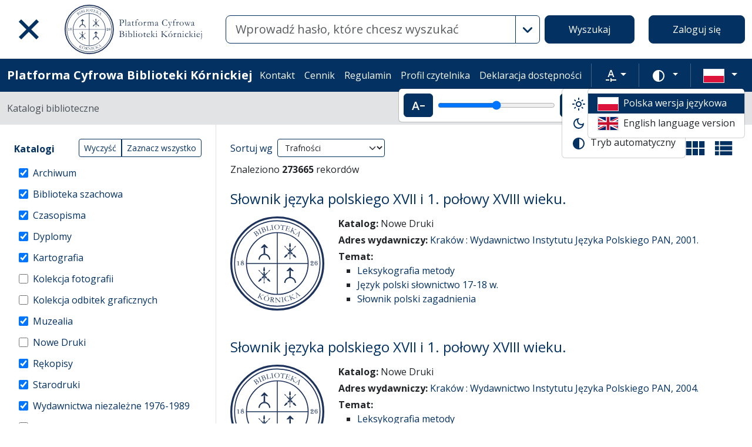

--- FILE ---
content_type: text/html; charset=utf-8
request_url: https://platforma.bk.pan.pl/pl/search_results?q%5Bfilter_attributes%5D%5Bschema_id%5D%5B%5D=10&q%5Bfilter_attributes%5D%5Bschema_id%5D%5B%5D=28&q%5Bfilter_attributes%5D%5Bschema_id%5D%5B%5D=8&q%5Bfilter_attributes%5D%5Bschema_id%5D%5B%5D=16&q%5Bfilter_attributes%5D%5Bschema_id%5D%5B%5D=27&q%5Bfilter_attributes%5D%5Bschema_id%5D%5B%5D=25&q%5Bfilter_attributes%5D%5Bschema_id%5D%5B%5D=26&q%5Bfilter_attributes%5D%5Bschema_id%5D%5B%5D=2&q%5Bfilter_attributes%5D%5Bschema_id%5D%5B%5D=21&q%5Bfilter_attributes%5D%5Bschema_id%5D%5B%5D=4&q%5Bfilter_attributes%5D%5Bschema_id%5D%5B%5D=1&q%5Bfilter_attributes%5D%5Bschema_id%5D%5B%5D=22&q%5Bfilter_attributes%5D%5Bschema_id%5D%5B%5D=38&q%5Bfilter_attributes%5D%5Bschema_id%5D%5B%5D=11&q%5Bindexes_attributes%5D%5B%5D%5Bquery_type%5D=term&q%5Bindexes_attributes%5D%5B%5D%5Bid%5D=21&q%5Bindexes_attributes%5D%5B%5D%5Bvalue%5D=Rozprawy+%5Bi+sprawozdania+z+posiedze%C5%84%5D+Wydzia%C5%82u+Historyczno-Filozoficznego+%5BAkademii+Umiej%C4%99tno%C5%9Bci%5D+%3B+og.+zb.+t.+111
body_size: 92452
content:
<!DOCTYPE html><html data-theme="auto" lang="pl"><head><meta charset="utf-8" /><meta content="width=device-width, initial-scale=1, shrink-to-fit=no" name="viewport" /><meta content="#033161" name="theme-color" /><meta name="turbo-refresh-scroll" content="preserve"><title>Lista wyników wyszukiwania - Platforma Cyfrowa Biblioteki Kórnickiej</title><meta name="csrf-param" content="authenticity_token" />
<meta name="csrf-token" content="yXHkkSXT-sOD1vt_sTOe-6QNnw09C4UcNK2N4nks9hHUY7wqVvmoq6RYs6qeAGuBolZk7JNo_pqTJuhW3O4uNw" /><link crossorigin="use-credentials" href="/manifest.json?202309071318" rel="manifest" /><script src="/assets/svg-7ce144edec0b38bed8e7025e2e8a7aef016ff1d0.js" data-turbo-track="reload" defer="defer"></script><script src="/assets/pagy-50e4526041651ba8b44837a23be70dc205369329.js"></script><link rel="stylesheet" href="/assets/styles-c2cd97f53ef97b0f24df5fd02d79a5f85a073a5e.css" data-turbo-track="reload" /><script src="/assets/application-385460f2725c406e5bf21a52ca70c1e5e99f7751.js" data-turbo-track="reload" defer="defer"></script><link rel="stylesheet" href="/assets/application-b29048cd32cc2b16d03670950ae1a2848ca9a7df.css" media="all" data-turbo-track="reload" /><link rel="icon" type="image/x-icon" href="/assets/favicon-c9f6fd17397587cc9199a186cff8b911f1af27cc.ico" /><!--Global site tag (gtag.js) - Google Analytics--><script async="" src="https://www.googletagmanager.com/gtag/js?id=UA-107091203-3"></script><script>window.dataLayer = window.dataLayer || [];
function gtag(){dataLayer.push(arguments);}
gtag('js', new Date());
gtag('config', 'UA-107091203-3');</script></head><body data-controller="wcag highlight auto-submit form-sync synchronize-search-conditions" data-wcag-i18n-value="{&quot;newTab&quot;:&quot;Otwarcie w nowej karcie&quot;}"><div class="container bg-light" data-controller="notification" data-notification-local-storage-id-value="cookies_notification" hidden=""><div class="row align-items-center p-2 border border-primary"><div class="col-sm-12 col-lg-9"><p>Strona wykorzystuje pliki cookies (ciasteczka). Są to dane tekstowe, zapisywane przez przeglądarkę na urządzeniu użytkownika. Wykorzystywane są one do prawidłowego funkcjonowania serwisu, gromadzenia informacji statystycznych o odwiedzających oraz obsługi udogodnień dla zalogowanych użytkowników. Korzystanie z serwisu oznacza zgodę na wykorzystywanie plików cookies. Ustawienia obsługi plików cookies można zmienić w swojej przeglądarce. Brak zmian tych ustawień oznacza akceptację dla stosowanych na stronie cookies.</p></div><div class="col-sm-12 col-lg-3"><button class="btn btn-primary btn-lg w-100" data-action="click-&gt;notification#accept">Akceptuję</button></div></div></div><ul class="skip-links list-unstyled" data-controller="skip-links"><li><a data-action="skip-links#click" href="#menu">Przejdź do menu głównego</a></li><li><a data-action="skip-links#click" href="#search">Przejdź do wyszukiwarki</a></li><li><a href="#sidebar_filters">Przejdź do filtrów</a></li><li><a href="#content">Przejdź do treści</a></li><li><a href="#pagination">Przejdź do stronicowania</a></li></ul><nav aria-label="main-nav" class="navbar navbar-light navbar-expand-sm" id="main-nav"><div class="row"><div class="col-12 col-md-auto d-flex justify-content-center justify-content-lg-left" data-collapse-toggle-class="nav-hidden" data-controller="collapse"><button aria-label="Menu główne" class="navbar-toggler d-inline-block" data-action="click-&gt;collapse#handleToggle" data-collapse-target="button" id="menu" type="button"><span class="navbar-toggler-icon"></span></button><div class="nav-aside nav-hidden d-flex flex-column" data-collapse-target="target" id="nav"><ul class="nav-aside__list mb-auto"><li><a href="/pl/search_results"><svg role="img" aria-hidden="true" width="1rem" height="1rem" data-src="/assets/icons/menu_catalogs-b745d1629663f821ca4e8207ee09d898601822be.svg"></svg>Katalogi biblioteczne</a></li><li><a href="/pl/indexes"><svg role="img" aria-hidden="true" width="1rem" height="1rem" data-src="/assets/icons/search-table-2a13677628922d05cf3b172dc36c36c4edce6811.svg"></svg>Indeksy</a></li><li><a href="/pl/genealogy"><svg role="img" aria-hidden="true" width="1rem" height="1rem" data-src="/assets/icons/menu_genealogic-b1b36d7f3a78fe544879d6d55531db5a251e32c3.svg"></svg>Bazy genealogiczne</a></li><li><a href="/pl/timeline"><svg role="img" aria-hidden="true" width="1rem" height="1rem" data-src="/assets/icons/menu_timeline-a5878c66256cd614fc8148476946dcb4ca301a3d.svg"></svg>Linia czasu</a></li><li><a href="https://blogi.platforma.bk.pan.pl"><svg role="img" aria-hidden="true" width="1rem" height="1rem" data-src="/assets/icons/menu_blog-c99860f17b019297b75975ae9ed1b268a46b23a3.svg"></svg>Blog</a></li><li><a href="/pl/statistics"><svg role="img" aria-hidden="true" width="1rem" height="1rem" data-src="/assets/icons/gf-query_stats-rounded-2c5bc54d9b296a61223a0da23d4f0cdbeb9c1f38.svg"></svg>Statystyki</a></li><li><a href="/pl/sitemap"><svg role="img" aria-hidden="true" width="1rem" height="1rem" data-src="/assets/icons/fa-sitemap-34612729ede1323970b895bdebd45f9a9d01eb92.svg"></svg>Mapa strony</a></li><li><a href="/pl/users/sign_up"><svg role="img" aria-hidden="true" width="1rem" height="1rem" data-src="/assets/icons/menu_profile-9243a28411ad8ab6f96dd504970a53792940f4ab.svg"></svg>Rejestracja</a></li><li class="d-lg-none"><a class="btn btn-primary btn-block" href="/pl/users/sign_in">Zaloguj się</a></li><li class="d-lg-none"><a target="_self" href="/pl/pages/kontakt">Kontakt</a></li><li class="d-lg-none"><a target="_blank" href="https://www.bkpan.poznan.pl/wp-content/uploads/2020/06/Zarz%C4%85dzenie-nr-2-za%C5%82.-1-CENNIK-US%C5%81UG-%C5%9AWIADCZONYCH-PRZEZ-BIBLIOTEK%C4%98-K%C3%93RNICK%C4%84-2020-r..pdf">Cennik</a></li><li class="d-lg-none"><a target="_blank" href="http://www.bkpan.poznan.pl/biblioteka/regulaminy/">Regulamin </a></li><li class="d-lg-none"><a target="_self" href="https://platforma.bk.pan.pl/pl/profile">Profil czytelnika </a></li><li class="d-lg-none"><a target="_self" href="/pl/pages/dostepnosc">Deklaracja dostępności </a></li></ul><ul class="nav-aside__list"></ul></div><a class="navbar-brand ms-2 ms-md-0 ms-xl-4" href="/pl"><img alt="Strona główna Biblioteki" src="/assets/logo_text_pl-14b8c350108bf8975ecfc392629cd9b69710cb6b.svg" /></a></div><div class="col d-flex align-items-center my-3 my-lg-0"><form class="simple_form w-100" autocomplete="off" data-auto-submit-target="form" data-controller="advanced-search" data-advanced-search-i18n-value="{&quot;advancedSearch&quot;:&quot;Wyszukiwanie zaawansowane&quot;}" novalidate="novalidate" action="/pl/search_results" accept-charset="UTF-8" method="get"><div class="search-form simple-search d-flex"><input disabled="disabled" data-form-sync-target="syncInput" autocomplete="off" type="hidden" name="q[sort_attributes][field_name]" /><input disabled="disabled" data-form-sync-target="syncInput" autocomplete="off" type="hidden" name="q[sort_attributes][order]" /><input disabled="disabled" data-form-sync-target="syncInput" autocomplete="off" type="hidden" name="q[sort_attributes][filter_field_name]" /><input disabled="disabled" data-form-sync-target="syncInput" autocomplete="off" type="hidden" name="q[sort_attributes][filter_value]" /><input type="hidden" name="q[filter_attributes][schema_id][]" value="22" data-form-sync-target="syncInput" autocomplete="off" /><input type="hidden" name="q[filter_attributes][schema_id][]" value="21" data-form-sync-target="syncInput" autocomplete="off" /><input type="hidden" name="q[filter_attributes][schema_id][]" value="26" data-form-sync-target="syncInput" autocomplete="off" /><input type="hidden" name="q[filter_attributes][schema_id][]" value="2" data-form-sync-target="syncInput" autocomplete="off" /><input type="hidden" name="q[filter_attributes][schema_id][]" value="4" data-form-sync-target="syncInput" autocomplete="off" /><input type="hidden" name="q[filter_attributes][schema_id][]" value="44" disabled="disabled" data-form-sync-target="syncInput" autocomplete="off" /><input type="hidden" name="q[filter_attributes][schema_id][]" value="385067785" disabled="disabled" data-form-sync-target="syncInput" autocomplete="off" /><input type="hidden" name="q[filter_attributes][schema_id][]" value="16" data-form-sync-target="syncInput" autocomplete="off" /><input type="hidden" name="q[filter_attributes][schema_id][]" value="385067784" disabled="disabled" data-form-sync-target="syncInput" autocomplete="off" /><input type="hidden" name="q[filter_attributes][schema_id][]" value="8" data-form-sync-target="syncInput" autocomplete="off" /><input type="hidden" name="q[filter_attributes][schema_id][]" value="1" data-form-sync-target="syncInput" autocomplete="off" /><input type="hidden" name="q[filter_attributes][schema_id][]" value="11" data-form-sync-target="syncInput" autocomplete="off" /><input type="hidden" name="q[filter_attributes][schema_id][]" value="385067789" disabled="disabled" data-form-sync-target="syncInput" autocomplete="off" /><input disabled="disabled" data-form-sync-target="syncInput" autocomplete="off" type="hidden" name="q[filter_attributes][year_from]" /><input disabled="disabled" data-form-sync-target="syncInput" autocomplete="off" type="hidden" name="q[filter_attributes][year_to]" /><input disabled="disabled" value="1" data-form-sync-target="syncInput" autocomplete="off" type="hidden" name="q[filter_attributes][private_collection]" /><input disabled="disabled" value="1" data-form-sync-target="syncInput" autocomplete="off" type="hidden" name="q[filter_attributes][not_digitized]" /><input disabled="disabled" value="1" data-form-sync-target="syncInput" autocomplete="off" type="hidden" name="q[filter_attributes][has_files_published_internally]" /><input disabled="disabled" value="1" data-form-sync-target="syncInput" autocomplete="off" type="hidden" name="q[filter_attributes][has_files_with_active_date_set]" /><input type="hidden" name="q[filter_attributes][file_types][]" value="audio" disabled="disabled" data-form-sync-target="syncInput" autocomplete="off" /><input type="hidden" name="q[filter_attributes][file_types][]" value="image" disabled="disabled" data-form-sync-target="syncInput" autocomplete="off" /><input type="hidden" name="q[filter_attributes][file_types][]" value="other" disabled="disabled" data-form-sync-target="syncInput" autocomplete="off" /><input type="hidden" name="q[filter_attributes][file_types][]" value="pdf" disabled="disabled" data-form-sync-target="syncInput" autocomplete="off" /><input type="hidden" name="q[filter_attributes][file_types][]" value="video" disabled="disabled" data-form-sync-target="syncInput" autocomplete="off" /><input type="hidden" name="q[filter_attributes][licence_type_ids][]" value="1" disabled="disabled" data-form-sync-target="syncInput" autocomplete="off" /><input type="hidden" name="q[filter_attributes][licence_type_ids][]" value="2" disabled="disabled" data-form-sync-target="syncInput" autocomplete="off" /><input type="hidden" name="q[filter_attributes][licence_type_ids][]" value="6" disabled="disabled" data-form-sync-target="syncInput" autocomplete="off" /><input type="hidden" name="q[filter_attributes][licence_type_ids][]" value="7" disabled="disabled" data-form-sync-target="syncInput" autocomplete="off" /><input type="hidden" name="q[filter_attributes][licence_type_ids][]" value="3" disabled="disabled" data-form-sync-target="syncInput" autocomplete="off" /><input type="hidden" name="q[filter_attributes][licence_type_ids][]" value="4" disabled="disabled" data-form-sync-target="syncInput" autocomplete="off" /><input type="hidden" name="q[filter_attributes][licence_type_ids][]" value="5" disabled="disabled" data-form-sync-target="syncInput" autocomplete="off" /><input type="hidden" name="q[filter_attributes][licence_type_ids][]" value="0" disabled="disabled" data-form-sync-target="syncInput" autocomplete="off" /><input type="hidden" name="q[filter_attributes][licence_type_ids][]" value="8" disabled="disabled" data-form-sync-target="syncInput" autocomplete="off" /><div class="input-group flex-fill"><div class="form-control form-control-lg form-control-prepend"><div class="combobox__wrapper" data-autocomplete-url="/pl/api/fulltext_search_results/autocomplete?q=" data-controller="autocomplete"><div class="combobox" data-autocomplete-target="combobox"><input aria-label="Wyszukaj" class="combobox__input form-control form-control-lg" data-advanced-search-target="simpleSearchInput" data-autocomplete-target="input" id="search" name="q[q]" placeholder="Wprowadź hasło, które chcesz wyszukać" type="text" value="" /></div><ul class="combobox__listbox" data-autocomplete-target="listbox"></ul></div></div><button class="advanced-search-btn btn btn-outline-primary" data-action="advanced-search#open" data-advanced-search-target="advancedSearchButton" title="Wyszukiwanie zaawansowane" type="button"><span class="visually-hidden">Wyszukiwanie zaawansowane</span><svg role="img" aria-hidden="true" width="1rem" height="1rem" data-src="/assets/icons/gf-mod-chevron_right-rounded-10a7b2a73b02c10ef3d74837a0f83c06a619cbb1.svg"></svg></button></div><button class="btn btn-primary btn-lg" type="submit">Wyszukaj</button></div><div class="active" data-advanced-search-target="advancedSearchBox" id="advanced-search"><div class="visually-hidden">Wyszukiwanie zaawansowane</div><div class="advanced-search-form"><div class="indexes-search" data-controller="search-conditions"><template data-search-conditions-target="template"><div aria-live="polite" class="visually-hidden" role="status">Dodano nową linię wyszukiwania</div><div class="row w-100 nested-fields" data-synchronize-search-conditions-target="searchCondition"><div class="operator"><div class="mb-3 select optional q_indexes_operator"><label class="form-label select optional visually-hidden" for="q_indexes_attributes_0_operator">Operator</label><select class="form-select select optional custom-select" name="q[indexes_attributes][0][operator]" id="q_indexes_attributes_0_operator"><option value="and">I</option>
<option value="not">Nie</option>
<option value="or">Lub</option></select></div></div><div class="index_id"><div class="mb-3 select optional q_indexes_id"><label class="form-label select optional visually-hidden" for="q_indexes_attributes_0_id">ID</label><select class="form-select select optional custom-select" name="q[indexes_attributes][0][id]" id="q_indexes_attributes_0_id"><option value="">Dowolny indeks</option>
<option value="3">Sygnatura</option>
<option value="2">Autor (Twórca)</option>
<option value="1">Tytuł/nazwa obiektu</option>
<option value="88">Sygnatura archiwalna </option>
<option value="5">Wydawca</option>
<option value="20">Instytucja</option>
<option value="6">Miejsce</option>
<option value="4">Data</option>
<option value="7">Język</option>
<option value="43">Materiał i technika wykonania</option>
<option value="24">Osoby</option>
<option value="12">Indeks rzeczowy</option>
<option value="25">Pieczęć właściciel</option>
<option value="10">Proweniencja</option>
<option value="17">Grafika</option>
<option value="39">Indeks geograficzny</option>
<option value="41">Tytuł zeszytu</option>
<option value="58">Zespół archiwalny</option></select></div></div><div class="query_type"><div class="mb-3 select optional q_indexes_query_type"><label class="form-label select optional visually-hidden" for="q_indexes_attributes_0_query_type">Query type</label><select class="form-select select optional custom-select" name="q[indexes_attributes][0][query_type]" id="q_indexes_attributes_0_query_type"><option value="match_phrase">zawiera</option>
<option value="prefix">rozpoczyna się od</option>
<option value="term">jest</option></select></div></div><div class="index_value"><div class="mb-3 string optional q_indexes_value"><label class="form-label string optional visually-hidden" for="q_indexes_attributes_0_value">Value</label><input class="form-control string optional" type="text" name="q[indexes_attributes][0][value]" id="q_indexes_attributes_0_value" /></div></div><div class="delete"><button name="button" type="button" class="btn btn-light" data-action="search-conditions#handleRemoveCondition">Usuń</button></div></div></template><div class="row w-100 nested-fields" data-synchronize-search-conditions-target="searchCondition"><div class="operator"><div class="mb-3 select optional q_indexes_operator"><label class="form-label select optional visually-hidden" for="q_indexes_attributes_1_operator">Operator</label><select class="form-select select optional custom-select" name="q[indexes_attributes][1][operator]" id="q_indexes_attributes_1_operator"><option value="and">I</option>
<option value="not">Nie</option>
<option value="or">Lub</option></select></div></div><div class="index_id"><div class="mb-3 select optional q_indexes_id"><label class="form-label select optional visually-hidden" for="q_indexes_attributes_1_id">ID</label><div class="invalid-feedback">nie znajduje się na liście dopuszczalnych wartości</div><select class="form-select is-invalid select optional custom-select" aria-invalid="true" name="q[indexes_attributes][1][id]" id="q_indexes_attributes_1_id"><option value="">Dowolny indeks</option>
<option value="3">Sygnatura</option>
<option value="2">Autor (Twórca)</option>
<option value="1">Tytuł/nazwa obiektu</option>
<option value="88">Sygnatura archiwalna </option>
<option value="5">Wydawca</option>
<option value="20">Instytucja</option>
<option value="6">Miejsce</option>
<option value="4">Data</option>
<option value="7">Język</option>
<option value="43">Materiał i technika wykonania</option>
<option value="24">Osoby</option>
<option value="12">Indeks rzeczowy</option>
<option value="25">Pieczęć właściciel</option>
<option value="10">Proweniencja</option>
<option value="17">Grafika</option>
<option value="39">Indeks geograficzny</option>
<option value="41">Tytuł zeszytu</option>
<option value="58">Zespół archiwalny</option></select></div></div><div class="query_type"><div class="mb-3 select optional q_indexes_query_type"><label class="form-label select optional visually-hidden" for="q_indexes_attributes_1_query_type">Query type</label><select class="form-select is-valid select optional custom-select" name="q[indexes_attributes][1][query_type]" id="q_indexes_attributes_1_query_type"><option value="match_phrase">zawiera</option>
<option value="prefix">rozpoczyna się od</option>
<option selected="selected" value="term">jest</option></select></div></div><div class="index_value"><div class="mb-3 string optional q_indexes_value"><label class="form-label string optional visually-hidden" for="q_indexes_attributes_1_value">Value</label><input class="form-control is-valid string optional" type="text" value="Rozprawy [i sprawozdania z posiedzeń] Wydziału Historyczno-Filozoficznego [Akademii Umiejętności] ; og. zb. t. 111" name="q[indexes_attributes][1][value]" id="q_indexes_attributes_1_value" /></div></div><div class="delete"><button name="button" type="button" class="btn btn-light" data-action="search-conditions#handleRemoveCondition">Usuń</button></div></div><div class="row mt-2" data-search-conditions-target="insertBefore"><div class="col"><button name="button" type="button" class="btn btn-light add" data-action="search-conditions#handleAddCondition">Dodaj nową linię</button></div></div></div><div class="row mt-2"><div class="col-auto"><button class="btn btn-primary" data-action="advanced-search#close" type="button">Wyszukiwanie proste</button></div></div></div></div></form></div><div class="col-auto d-none d-lg-flex align-items-center"><ul class="navbar-nav"><li class="nav-item"><a class="btn btn-primary btn-lg" href="/pl/users/sign_in">Zaloguj się</a></li></ul></div></div></nav><nav aria-label="top-nav" class="navbar navbar-expand-lg navbar-dark bg-primary" id="top-nav"><div class="container-fluid"><a class="navbar-brand fw-bold me-auto" href="/pl">Platforma Cyfrowa Biblioteki Kórnickiej</a><ul class="navbar-nav ms-auto d-none d-lg-flex"><li class="nav-item"><a target="_self" class="nav-link text-light" href="/pl/pages/kontakt">Kontakt</a></li><li class="nav-item"><a target="_blank" class="nav-link text-light" href="https://www.bkpan.poznan.pl/wp-content/uploads/2020/06/Zarz%C4%85dzenie-nr-2-za%C5%82.-1-CENNIK-US%C5%81UG-%C5%9AWIADCZONYCH-PRZEZ-BIBLIOTEK%C4%98-K%C3%93RNICK%C4%84-2020-r..pdf">Cennik</a></li><li class="nav-item"><a target="_blank" class="nav-link text-light" href="http://www.bkpan.poznan.pl/biblioteka/regulaminy/">Regulamin </a></li><li class="nav-item"><a target="_self" class="nav-link text-light" href="https://platforma.bk.pan.pl/pl/profile">Profil czytelnika </a></li><li class="nav-item"><a target="_self" class="nav-link text-light" href="/pl/pages/dostepnosc">Deklaracja dostępności </a></li></ul><div class="vr mx-2"></div><div class="dropdown" data-controller="text-zoom collapse"><button class="btn btn-link dropdown-toggle" data-action="collapse#handleToggle" data-collapse-target="button" title="Rozmiar tekstu" type="button"><svg role="img" aria-hidden="true" width="1rem" height="1rem" data-src="/assets/icons/gf-custom_typography-fd4f43b14c25f76a9aaca032e9e3bbb4e5e52133.svg"></svg><span class="visually-hidden">Rozmiar tekstu</span></button><div class="d-flex align-items-center dropdown-menu dropdown-menu-end show p-2" data-bs-popper="" data-collapse-target="target"><button class="btn btn-primary" data-action="text-zoom#decrease" data-text-zoom-target="decreaseBtn" title="Pomniejszenie tekstu"><svg role="img" aria-hidden="true" width="1rem" height="1rem" data-src="/assets/icons/gf-text_decrease-2ea2e0ebb313dcf06f184374841bd67c9ac745f1.svg"></svg><span class="visually-hidden">Pomniejszenie tekstu</span></button><div class="mx-2 d-flex align-items-center"><label class="visually-hidden" for="textZoom" title="Rozmiar tekstu"></label><input class="custom-range" data-action="text-zoom#onRangeChange" data-text-zoom-target="range" id="textZoom" style="width: 200px" title="Rozmiar tekstu" type="range" /></div><button class="btn btn-primary" data-action="text-zoom#increase" data-text-zoom-target="increaseBtn" title="Powiększenie tekstu"><svg role="img" aria-hidden="true" width="1rem" height="1rem" data-src="/assets/icons/gf-text_increase-5caae93c7a2fddd4f45e27ce43247d63d2506ac7.svg"></svg><span class="visually-hidden">Powiększenie tekstu</span></button><div class="vr mx-2 bg-black"></div><button class="btn btn-primary" data-action="text-zoom#reset" data-text-zoom-target="resetBtn" title="Domyślny rozmiar tekstu"><svg role="img" aria-hidden="true" width="1rem" height="1rem" data-src="/assets/icons/gf-custom_typography-fd4f43b14c25f76a9aaca032e9e3bbb4e5e52133.svg"></svg><span class="visually-hidden">Domyślny rozmiar tekstu</span></button></div></div><div class="vr mx-2"></div><div class="dropdown" data-controller="collapse color-scheme"><svg role="img" aria-hidden="true" width="0" height="0" class="d-none" data-unique-ids="disabled" data-src="/assets/icons/color_modes-bc3cabb8cd0794ab30d6e053b87eb94c65985a77.svg"></svg><button class="btn btn-link dropdown-toggle" data-action="collapse#handleToggle" data-collapse-target="button" title="Zmień schemat kolorów" type="button"><svg class="me-2" height="24" width="24"><use href="#color-mode-auto"></use></svg><span class="visually-hidden">Zmień schemat kolorów</span></button><ul class="dropdown-menu dropdown-menu-end show" data-bs-popper="" data-collapse-target="target"><li><button class="dropdown-item" data-action="color-scheme#switchTheme collapse#handleToggle" data-color-scheme-target="themeBtn" data-color-scheme-theme-param="light" type="button"><svg class="me-2" height="24" width="24"><use href="#color-mode-light"></use></svg>Tryb jasny</button></li><li><button class="dropdown-item" data-action="color-scheme#switchTheme collapse#handleToggle" data-color-scheme-target="themeBtn" data-color-scheme-theme-param="dark" type="button"><svg class="me-2" height="24" width="24"><use href="#color-mode-dark"></use></svg>Tryb ciemny</button></li><li><button class="dropdown-item" data-action="color-scheme#switchTheme collapse#handleToggle" data-color-scheme-target="themeBtn" data-color-scheme-theme-param="auto" type="button"><svg class="me-2" height="24" width="24"><use href="#color-mode-auto"></use></svg>Tryb automatyczny</button></li></ul></div><div class="vr mx-2"></div><div class="languages"><div class="dropdown" data-controller="collapse"><button class="btn btn-link dropdown-toggle" data-action="collapse#handleToggle" data-collapse-target="button" title="Zmień język" type="button"><svg role="img" aria-hidden="true" width="2.25rem" height="1.5rem" data-src="/assets/flags/pl-1e7ef4c46faa0a7371f51324b55c2dca77fcd539.svg" class="me-2 border"></svg></button><ul class="dropdown-menu dropdown-menu-end show" data-bs-popper="" data-collapse-target="target"><li><div class="dropdown-item active"><svg role="img" aria-hidden="true" width="2.25rem" height="1.5rem" data-src="/assets/flags/pl-1e7ef4c46faa0a7371f51324b55c2dca77fcd539.svg" class="me-2 border"></svg>Polska wersja językowa</div></li><li><a data-turbo="false" class="dropdown-item" href="/en/search_results?q%5Bfilter_attributes%5D%5Bschema_id%5D%5B%5D=10&amp;q%5Bfilter_attributes%5D%5Bschema_id%5D%5B%5D=28&amp;q%5Bfilter_attributes%5D%5Bschema_id%5D%5B%5D=8&amp;q%5Bfilter_attributes%5D%5Bschema_id%5D%5B%5D=16&amp;q%5Bfilter_attributes%5D%5Bschema_id%5D%5B%5D=27&amp;q%5Bfilter_attributes%5D%5Bschema_id%5D%5B%5D=25&amp;q%5Bfilter_attributes%5D%5Bschema_id%5D%5B%5D=26&amp;q%5Bfilter_attributes%5D%5Bschema_id%5D%5B%5D=2&amp;q%5Bfilter_attributes%5D%5Bschema_id%5D%5B%5D=21&amp;q%5Bfilter_attributes%5D%5Bschema_id%5D%5B%5D=4&amp;q%5Bfilter_attributes%5D%5Bschema_id%5D%5B%5D=1&amp;q%5Bfilter_attributes%5D%5Bschema_id%5D%5B%5D=22&amp;q%5Bfilter_attributes%5D%5Bschema_id%5D%5B%5D=38&amp;q%5Bfilter_attributes%5D%5Bschema_id%5D%5B%5D=11&amp;q%5Bindexes_attributes%5D%5B%5D%5Bquery_type%5D=term&amp;q%5Bindexes_attributes%5D%5B%5D%5Bid%5D=21&amp;q%5Bindexes_attributes%5D%5B%5D%5Bvalue%5D=Rozprawy+%5Bi+sprawozdania+z+posiedze%C5%84%5D+Wydzia%C5%82u+Historyczno-Filozoficznego+%5BAkademii+Umiej%C4%99tno%C5%9Bci%5D+%3B+og.+zb.+t.+111"><svg role="img" aria-hidden="true" width="2.25rem" height="1.5rem" data-src="/assets/flags/en-dc66df67f220755988bcc7150c51504bc224615f.svg" class="me-2 border"></svg>English language version</a></li></ul></div></div></div></nav><nav aria-label="breadcrumb" class="bg-secondary-subtle"><div class="container-fluid"><ol class="breadcrumb py-3 m-0"><li class="breadcrumb-item active">Katalogi biblioteczne</li></ol></div></nav><div class="page"><div class="container-fluid"><div class="row"><h1 class="visually-hidden">Lista wyników wyszukiwania</h1><aside class="sidebar search-results__sidebar col-12 col-md-auto"><a id="sidebar_filters"></a><h2 class="visually-hidden">Filtry wyszukiwania (automatyczne przeładowanie treści)</h2><form class="simple_form position-relative" id="new_q" novalidate="novalidate" action="/pl/search_results" accept-charset="UTF-8" method="get"><div class="search-form search-form--filter"><div class="row"><div class="col schemas" data-controller="checkbox-toggle"><div class="visually-hidden">Akcje na katalogach</div><div class="btn-group btn-group-sm checkbox-toggler align-top" role="group"><button class="btn btn-outline-primary" data-action="checkbox-toggle#off" id="clear" type="button">Wyczyść</button><button class="btn btn-outline-primary" data-action="checkbox-toggle#on auto-submit#submit" id="select_all" type="button">Zaznacz wszystko</button></div><fieldset class="check_boxes optional q_filter_schema_id"><legend class="col-form-label pt-0">Katalogi <span class="visually-hidden">(automatyczne przeładowanie treści)</span></legend><ol class="tree list-unstyled" data-action="keydown@document-&gt;tree--with-checkboxes#keyPress" data-controller="tree--with-checkboxes"><li aria-expanded="false" class="tree__item tree__item-depth-0 tree__item--leaf" data-action="click-&gt;tree--with-checkboxes#onToggleVisibility" data-tree--with-checkboxes-target="treeItem"><div class="tree__item-row"><div class="tree__item-label"><div class="tree__checkbox"><input id="q_filter_attributes_schema_id_22_schema_dir_id_22" class="form-check-input" data-action="change-&gt;tree--with-checkboxes#onToggleCheckbox change-&gt;form-sync#onChange change-&gt;auto-submit#safeSubmit auto-submit:focus-&gt;tree--with-checkboxes#show" data-tree--with-checkboxes-target="checkbox" data-checkbox-toggle-target="checkbox" type="checkbox" value="22" checked="checked" name="q[filter_attributes][schema_id][]" /> <label class="form-check-label" for="q_filter_attributes_schema_id_22_schema_dir_id_22">Archiwum</label></div></div></div></li><li aria-expanded="false" class="tree__item tree__item-depth-0 tree__item--leaf" data-action="click-&gt;tree--with-checkboxes#onToggleVisibility" data-tree--with-checkboxes-target="treeItem"><div class="tree__item-row"><div class="tree__item-label"><div class="tree__checkbox"><input id="q_filter_attributes_schema_id_21_schema_dir_id_21" class="form-check-input" data-action="change-&gt;tree--with-checkboxes#onToggleCheckbox change-&gt;form-sync#onChange change-&gt;auto-submit#safeSubmit auto-submit:focus-&gt;tree--with-checkboxes#show" data-tree--with-checkboxes-target="checkbox" data-checkbox-toggle-target="checkbox" type="checkbox" value="21" checked="checked" name="q[filter_attributes][schema_id][]" /> <label class="form-check-label" for="q_filter_attributes_schema_id_21_schema_dir_id_21">Biblioteka szachowa</label></div></div></div></li><li aria-expanded="false" class="tree__item tree__item-depth-0 tree__item--leaf" data-action="click-&gt;tree--with-checkboxes#onToggleVisibility" data-tree--with-checkboxes-target="treeItem"><div class="tree__item-row"><div class="tree__item-label"><div class="tree__checkbox"><input id="q_filter_attributes_schema_id_26_schema_dir_id_26" class="form-check-input" data-action="change-&gt;tree--with-checkboxes#onToggleCheckbox change-&gt;form-sync#onChange change-&gt;auto-submit#safeSubmit auto-submit:focus-&gt;tree--with-checkboxes#show" data-tree--with-checkboxes-target="checkbox" data-checkbox-toggle-target="checkbox" type="checkbox" value="26" checked="checked" name="q[filter_attributes][schema_id][]" /> <label class="form-check-label" for="q_filter_attributes_schema_id_26_schema_dir_id_26">Czasopisma</label></div></div></div></li><li aria-expanded="false" class="tree__item tree__item-depth-0 tree__item--leaf" data-action="click-&gt;tree--with-checkboxes#onToggleVisibility" data-tree--with-checkboxes-target="treeItem"><div class="tree__item-row"><div class="tree__item-label"><div class="tree__checkbox"><input id="q_filter_attributes_schema_id_2_schema_dir_id_2" class="form-check-input" data-action="change-&gt;tree--with-checkboxes#onToggleCheckbox change-&gt;form-sync#onChange change-&gt;auto-submit#safeSubmit auto-submit:focus-&gt;tree--with-checkboxes#show" data-tree--with-checkboxes-target="checkbox" data-checkbox-toggle-target="checkbox" type="checkbox" value="2" checked="checked" name="q[filter_attributes][schema_id][]" /> <label class="form-check-label" for="q_filter_attributes_schema_id_2_schema_dir_id_2">Dyplomy</label></div></div></div></li><li aria-expanded="false" class="tree__item tree__item-depth-0 tree__item--leaf" data-action="click-&gt;tree--with-checkboxes#onToggleVisibility" data-tree--with-checkboxes-target="treeItem"><div class="tree__item-row"><div class="tree__item-label"><div class="tree__checkbox"><input id="q_filter_attributes_schema_id_4_schema_dir_id_4" class="form-check-input" data-action="change-&gt;tree--with-checkboxes#onToggleCheckbox change-&gt;form-sync#onChange change-&gt;auto-submit#safeSubmit auto-submit:focus-&gt;tree--with-checkboxes#show" data-tree--with-checkboxes-target="checkbox" data-checkbox-toggle-target="checkbox" type="checkbox" value="4" checked="checked" name="q[filter_attributes][schema_id][]" /> <label class="form-check-label" for="q_filter_attributes_schema_id_4_schema_dir_id_4">Kartografia</label></div></div></div></li><li aria-expanded="false" class="tree__item tree__item-depth-0 tree__item--leaf" data-action="click-&gt;tree--with-checkboxes#onToggleVisibility" data-tree--with-checkboxes-target="treeItem"><div class="tree__item-row"><div class="tree__item-label"><div class="tree__checkbox"><input id="q_filter_attributes_schema_id_44_schema_dir_id_44" class="form-check-input" data-action="change-&gt;tree--with-checkboxes#onToggleCheckbox change-&gt;form-sync#onChange change-&gt;auto-submit#safeSubmit auto-submit:focus-&gt;tree--with-checkboxes#show" data-tree--with-checkboxes-target="checkbox" data-checkbox-toggle-target="checkbox" type="checkbox" value="44" name="q[filter_attributes][schema_id][]" /> <label class="form-check-label" for="q_filter_attributes_schema_id_44_schema_dir_id_44">Kolekcja fotografii</label></div></div></div></li><li aria-expanded="false" class="tree__item tree__item-depth-0 tree__item--leaf" data-action="click-&gt;tree--with-checkboxes#onToggleVisibility" data-tree--with-checkboxes-target="treeItem"><div class="tree__item-row"><div class="tree__item-label"><div class="tree__checkbox"><input id="q_filter_attributes_schema_id_385067785_schema_dir_id_385067785" class="form-check-input" data-action="change-&gt;tree--with-checkboxes#onToggleCheckbox change-&gt;form-sync#onChange change-&gt;auto-submit#safeSubmit auto-submit:focus-&gt;tree--with-checkboxes#show" data-tree--with-checkboxes-target="checkbox" data-checkbox-toggle-target="checkbox" type="checkbox" value="385067785" name="q[filter_attributes][schema_id][]" /> <label class="form-check-label" for="q_filter_attributes_schema_id_385067785_schema_dir_id_385067785">Kolekcja odbitek graficznych</label></div></div></div></li><li aria-expanded="false" class="tree__item tree__item-depth-0 tree__item--leaf" data-action="click-&gt;tree--with-checkboxes#onToggleVisibility" data-tree--with-checkboxes-target="treeItem"><div class="tree__item-row"><div class="tree__item-label"><div class="tree__checkbox"><input id="q_filter_attributes_schema_id_16_schema_dir_id_16" class="form-check-input" data-action="change-&gt;tree--with-checkboxes#onToggleCheckbox change-&gt;form-sync#onChange change-&gt;auto-submit#safeSubmit auto-submit:focus-&gt;tree--with-checkboxes#show" data-tree--with-checkboxes-target="checkbox" data-checkbox-toggle-target="checkbox" type="checkbox" value="16" checked="checked" name="q[filter_attributes][schema_id][]" /> <label class="form-check-label" for="q_filter_attributes_schema_id_16_schema_dir_id_16">Muzealia</label></div></div></div></li><li aria-expanded="false" class="tree__item tree__item-depth-0 tree__item--leaf" data-action="click-&gt;tree--with-checkboxes#onToggleVisibility" data-tree--with-checkboxes-target="treeItem"><div class="tree__item-row"><div class="tree__item-label"><div class="tree__checkbox"><input id="q_filter_attributes_schema_id_385067784_schema_dir_id_385067784" class="form-check-input" data-action="change-&gt;tree--with-checkboxes#onToggleCheckbox change-&gt;form-sync#onChange change-&gt;auto-submit#safeSubmit auto-submit:focus-&gt;tree--with-checkboxes#show" data-tree--with-checkboxes-target="checkbox" data-checkbox-toggle-target="checkbox" type="checkbox" value="385067784" name="q[filter_attributes][schema_id][]" /> <label class="form-check-label" for="q_filter_attributes_schema_id_385067784_schema_dir_id_385067784">Nowe Druki</label></div></div></div></li><li aria-expanded="false" class="tree__item tree__item-depth-0 tree__item--leaf" data-action="click-&gt;tree--with-checkboxes#onToggleVisibility" data-tree--with-checkboxes-target="treeItem"><div class="tree__item-row"><div class="tree__item-label"><div class="tree__checkbox"><input id="q_filter_attributes_schema_id_8_schema_dir_id_8" class="form-check-input" data-action="change-&gt;tree--with-checkboxes#onToggleCheckbox change-&gt;form-sync#onChange change-&gt;auto-submit#safeSubmit auto-submit:focus-&gt;tree--with-checkboxes#show" data-tree--with-checkboxes-target="checkbox" data-checkbox-toggle-target="checkbox" type="checkbox" value="8" checked="checked" name="q[filter_attributes][schema_id][]" /> <label class="form-check-label" for="q_filter_attributes_schema_id_8_schema_dir_id_8">Rękopisy</label></div></div></div></li><li aria-expanded="false" class="tree__item tree__item-depth-0 tree__item--leaf" data-action="click-&gt;tree--with-checkboxes#onToggleVisibility" data-tree--with-checkboxes-target="treeItem"><div class="tree__item-row"><div class="tree__item-label"><div class="tree__checkbox"><input id="q_filter_attributes_schema_id_1_schema_dir_id_1" class="form-check-input" data-action="change-&gt;tree--with-checkboxes#onToggleCheckbox change-&gt;form-sync#onChange change-&gt;auto-submit#safeSubmit auto-submit:focus-&gt;tree--with-checkboxes#show" data-tree--with-checkboxes-target="checkbox" data-checkbox-toggle-target="checkbox" type="checkbox" value="1" checked="checked" name="q[filter_attributes][schema_id][]" /> <label class="form-check-label" for="q_filter_attributes_schema_id_1_schema_dir_id_1">Starodruki</label></div></div></div></li><li aria-expanded="false" class="tree__item tree__item-depth-0 tree__item--leaf" data-action="click-&gt;tree--with-checkboxes#onToggleVisibility" data-tree--with-checkboxes-target="treeItem"><div class="tree__item-row"><div class="tree__item-label"><div class="tree__checkbox"><input id="q_filter_attributes_schema_id_11_schema_dir_id_11" class="form-check-input" data-action="change-&gt;tree--with-checkboxes#onToggleCheckbox change-&gt;form-sync#onChange change-&gt;auto-submit#safeSubmit auto-submit:focus-&gt;tree--with-checkboxes#show" data-tree--with-checkboxes-target="checkbox" data-checkbox-toggle-target="checkbox" type="checkbox" value="11" checked="checked" name="q[filter_attributes][schema_id][]" /> <label class="form-check-label" for="q_filter_attributes_schema_id_11_schema_dir_id_11">Wydawnictwa niezależne 1976-1989</label></div></div></div></li><li aria-expanded="false" class="tree__item tree__item-depth-0 tree__item--leaf" data-action="click-&gt;tree--with-checkboxes#onToggleVisibility" data-tree--with-checkboxes-target="treeItem"><div class="tree__item-row"><div class="tree__item-label"><div class="tree__checkbox"><input id="q_filter_attributes_schema_id_385067789_schema_dir_id_385067789" class="form-check-input" data-action="change-&gt;tree--with-checkboxes#onToggleCheckbox change-&gt;form-sync#onChange change-&gt;auto-submit#safeSubmit auto-submit:focus-&gt;tree--with-checkboxes#show" data-tree--with-checkboxes-target="checkbox" data-checkbox-toggle-target="checkbox" type="checkbox" value="385067789" name="q[filter_attributes][schema_id][]" /> <label class="form-check-label" for="q_filter_attributes_schema_id_385067789_schema_dir_id_385067789">Wystawy online</label></div></div></div></li></ol></fieldset></div></div><hr class="mt-0" /><div class="row mb-3 string optional q_filter_year_from"><label class="col-sm-3 col-form-label string optional" for="q_filter_attributes_year_from">Rok od</label><div class="col-sm-9"><input class="form-control string optional" data-action="change-&gt;form-sync#onChange change-&gt;auto-submit#submit" type="text" name="q[filter_attributes][year_from]" id="q_filter_attributes_year_from" /></div></div><div class="row mb-3 string optional q_filter_year_to"><label class="col-sm-3 col-form-label string optional" for="q_filter_attributes_year_to">Rok do</label><div class="col-sm-9"><input class="form-control string optional" data-action="change-&gt;form-sync#onChange change-&gt;auto-submit#submit" type="text" name="q[filter_attributes][year_to]" id="q_filter_attributes_year_to" /></div></div><hr class="mt-0" /><div class="mb-3">Pliki <span class="visually-hidden">(automatyczne przeładowanie treści)</span></div><fieldset class="mb-3 boolean optional q_filter_not_digitized"><div class="form-check"><input name="q[filter_attributes][not_digitized]" type="hidden" value="0" autocomplete="off" /><input class="form-check-input boolean optional" data-action="change-&gt;form-sync#onChange change-&gt;auto-submit#submit" type="checkbox" value="1" name="q[filter_attributes][not_digitized]" id="q_filter_attributes_not_digitized" /><label class="form-check-label boolean optional" for="q_filter_attributes_not_digitized">Bez plików</label></div></fieldset><fieldset class="mb-3 boolean optional q_filter_has_files_published_internally"><div class="form-check"><input name="q[filter_attributes][has_files_published_internally]" type="hidden" value="0" autocomplete="off" /><input class="form-check-input boolean optional" data-action="change-&gt;form-sync#onChange change-&gt;auto-submit#submit" type="checkbox" value="1" name="q[filter_attributes][has_files_published_internally]" id="q_filter_attributes_has_files_published_internally" /><label class="form-check-label boolean optional" for="q_filter_attributes_has_files_published_internally">Posiada pliki dostępne tylko w sieci wewnętrznej</label></div></fieldset><fieldset class="mb-3 boolean optional q_filter_has_files_with_active_date_set"><div class="form-check"><input name="q[filter_attributes][has_files_with_active_date_set]" type="hidden" value="0" autocomplete="off" /><input class="form-check-input boolean optional" data-action="change-&gt;form-sync#onChange change-&gt;auto-submit#submit" type="checkbox" value="1" name="q[filter_attributes][has_files_with_active_date_set]" id="q_filter_attributes_has_files_with_active_date_set" /><label class="form-check-label boolean optional" for="q_filter_attributes_has_files_with_active_date_set">Posiada pliki dostępne czasowo</label></div></fieldset><hr class="mt-0" /><fieldset class="mb-3 check_boxes optional q_filter_file_types"><legend class="col-form-label pt-0">Typy plików <span class="visually-hidden">(automatyczne przeładowanie treści)</span></legend><div></div><input type="hidden" name="q[filter_attributes][file_types][]" value="" autocomplete="off" /><div class="form-check"><input class="form-check-input check_boxes optional" data-action="change-&gt;form-sync#onChange change-&gt;auto-submit#submit" type="checkbox" value="audio" name="q[filter_attributes][file_types][]" id="q_filter_attributes_file_types_audio" /><label class="form-check-label collection_check_boxes" for="q_filter_attributes_file_types_audio">Audio</label></div><div class="form-check"><input class="form-check-input check_boxes optional" data-action="change-&gt;form-sync#onChange change-&gt;auto-submit#submit" type="checkbox" value="image" name="q[filter_attributes][file_types][]" id="q_filter_attributes_file_types_image" /><label class="form-check-label collection_check_boxes" for="q_filter_attributes_file_types_image">Graficzne</label></div><div class="form-check"><input class="form-check-input check_boxes optional" data-action="change-&gt;form-sync#onChange change-&gt;auto-submit#submit" type="checkbox" value="other" name="q[filter_attributes][file_types][]" id="q_filter_attributes_file_types_other" /><label class="form-check-label collection_check_boxes" for="q_filter_attributes_file_types_other">Federacja Bibliotek Cyfrowych</label></div><div class="form-check"><input class="form-check-input check_boxes optional" data-action="change-&gt;form-sync#onChange change-&gt;auto-submit#submit" type="checkbox" value="pdf" name="q[filter_attributes][file_types][]" id="q_filter_attributes_file_types_pdf" /><label class="form-check-label collection_check_boxes" for="q_filter_attributes_file_types_pdf">PDF</label></div><div class="form-check"><input class="form-check-input check_boxes optional" data-action="change-&gt;form-sync#onChange change-&gt;auto-submit#submit" type="checkbox" value="video" name="q[filter_attributes][file_types][]" id="q_filter_attributes_file_types_video" /><label class="form-check-label collection_check_boxes" for="q_filter_attributes_file_types_video">Wideo</label></div></fieldset><hr /><fieldset class="mb-3 check_boxes optional q_filter_licence_type_ids"><legend class="col-form-label pt-0">Licencja <span class="visually-hidden">(automatyczne przeładowanie treści)</span></legend><div></div><input type="hidden" name="q[filter_attributes][licence_type_ids][]" value="" autocomplete="off" /><div class="form-check"><input class="form-check-input check_boxes optional" data-action="change-&gt;form-sync#onChange change-&gt;auto-submit#submit" type="checkbox" value="1" name="q[filter_attributes][licence_type_ids][]" id="q_filter_attributes_licence_type_ids_1" /><label class="form-check-label collection_check_boxes" for="q_filter_attributes_licence_type_ids_1">CC BY 4.0</label></div><div class="form-check"><input class="form-check-input check_boxes optional" data-action="change-&gt;form-sync#onChange change-&gt;auto-submit#submit" type="checkbox" value="2" name="q[filter_attributes][licence_type_ids][]" id="q_filter_attributes_licence_type_ids_2" /><label class="form-check-label collection_check_boxes" for="q_filter_attributes_licence_type_ids_2">CC BY-NC 4.0</label></div><div class="form-check"><input class="form-check-input check_boxes optional" data-action="change-&gt;form-sync#onChange change-&gt;auto-submit#submit" type="checkbox" value="6" name="q[filter_attributes][licence_type_ids][]" id="q_filter_attributes_licence_type_ids_6" /><label class="form-check-label collection_check_boxes" for="q_filter_attributes_licence_type_ids_6">CC BY-NC-ND 4.0</label></div><div class="form-check"><input class="form-check-input check_boxes optional" data-action="change-&gt;form-sync#onChange change-&gt;auto-submit#submit" type="checkbox" value="7" name="q[filter_attributes][licence_type_ids][]" id="q_filter_attributes_licence_type_ids_7" /><label class="form-check-label collection_check_boxes" for="q_filter_attributes_licence_type_ids_7">CC BY-NC-SA 4.0</label></div><div class="form-check"><input class="form-check-input check_boxes optional" data-action="change-&gt;form-sync#onChange change-&gt;auto-submit#submit" type="checkbox" value="3" name="q[filter_attributes][licence_type_ids][]" id="q_filter_attributes_licence_type_ids_3" /><label class="form-check-label collection_check_boxes" for="q_filter_attributes_licence_type_ids_3">CC BY-ND 4.0</label></div><div class="form-check"><input class="form-check-input check_boxes optional" data-action="change-&gt;form-sync#onChange change-&gt;auto-submit#submit" type="checkbox" value="4" name="q[filter_attributes][licence_type_ids][]" id="q_filter_attributes_licence_type_ids_4" /><label class="form-check-label collection_check_boxes" for="q_filter_attributes_licence_type_ids_4">CC BY-SA 4.0</label></div><div class="form-check"><input class="form-check-input check_boxes optional" data-action="change-&gt;form-sync#onChange change-&gt;auto-submit#submit" type="checkbox" value="5" name="q[filter_attributes][licence_type_ids][]" id="q_filter_attributes_licence_type_ids_5" /><label class="form-check-label collection_check_boxes" for="q_filter_attributes_licence_type_ids_5">Domena Publiczna CC0 1.0</label></div><div class="form-check"><input class="form-check-input check_boxes optional" data-action="change-&gt;form-sync#onChange change-&gt;auto-submit#submit" type="checkbox" value="0" name="q[filter_attributes][licence_type_ids][]" id="q_filter_attributes_licence_type_ids_0" /><label class="form-check-label collection_check_boxes" for="q_filter_attributes_licence_type_ids_0">Licencja Repozytorium</label></div><div class="form-check"><input class="form-check-input check_boxes optional" data-action="change-&gt;form-sync#onChange change-&gt;auto-submit#submit" type="checkbox" value="8" name="q[filter_attributes][licence_type_ids][]" id="q_filter_attributes_licence_type_ids_8" /><label class="form-check-label collection_check_boxes" for="q_filter_attributes_licence_type_ids_8">© Wszystkie prawa zastrzeżone</label></div></fieldset><hr class="mb-4 d-md-none" /></div></form></aside><main class="page__content col" id="content"><h2 class="visually-hidden">Wyniki wyszukiwania</h2><div class="search-results__header"><div class="row gy-2"><div class="col-auto me-auto"><label class="d-flex align-items-center" data-controller="select-option-to-inputs"> <span>Sortuj wg</span>  <span class="visually-hidden">(automatyczne przeładowanie treści)</span> <select class="custom-select w-auto ms-2 form-select form-select-sm" data-action="select-option-to-inputs#convert auto-submit#submit" data-select-option-to-inputs-target="select" id="sort"><option data-names="" data-values="" selected="">Trafności</option><option data-names="q[sort_attributes][field_name] q[sort_attributes][order]" data-values="created_at desc">Najnowszych</option><option data-names="q[sort_attributes][field_name] q[sort_attributes][order]" data-values="created_at asc">Najstarszych</option><option data-names="q[sort_attributes][field_name] q[sort_attributes][order]" data-values="title.sort asc">Tytułu (rosnąco)</option><option data-names="q[sort_attributes][field_name] q[sort_attributes][order]" data-values="title.sort desc">Tytułu (malejąco)</option><option data-names="q[sort_attributes][field_name] q[sort_attributes][filter_field_name] q[sort_attributes][filter_value] q[sort_attributes][order]" data-values="indexes.value.sort indexes.id 2 asc">Autora (rosnąco)</option><option data-names="q[sort_attributes][field_name] q[sort_attributes][filter_field_name] q[sort_attributes][filter_value] q[sort_attributes][order]" data-values="indexes.value.sort indexes.id 2 desc">Autora (malejąco)</option><option data-names="q[sort_attributes][field_name] q[sort_attributes][filter_field_name] q[sort_attributes][filter_value] q[sort_attributes][order]" data-values="indexes.value.sort indexes.id 4 asc">Daty (rosnąco)</option><option data-names="q[sort_attributes][field_name] q[sort_attributes][filter_field_name] q[sort_attributes][filter_value] q[sort_attributes][order]" data-values="indexes.value.sort indexes.id 4 desc">Daty (malejąco)</option></select><input data-action="change-&gt;form-sync#onChange" data-select-option-to-inputs-target="hiddenInput" name="q[sort_attributes][field_name]" type="hidden" /><input data-action="change-&gt;form-sync#onChange" data-select-option-to-inputs-target="hiddenInput" name="q[sort_attributes][order]" type="hidden" /><input data-action="change-&gt;form-sync#onChange" data-select-option-to-inputs-target="hiddenInput" name="q[sort_attributes][filter_field_name]" type="hidden" /><input data-action="change-&gt;form-sync#onChange" data-select-option-to-inputs-target="hiddenInput" name="q[sort_attributes][filter_value]" type="hidden" /></label></div><div class="col-auto ms-lg-auto d-flex align-items-center gap-2"><div class="me-2">Widok wyników</div><span title="Lista"><svg role="img" aria-hidden="true" width="3rem" height="2rem" data-src="/assets/icons/search-0b6a3b7430ba637c4f1b4fd46492198661012390.svg" class="p-1 active"></svg></span><a title="Widok kompaktowy" href="/pl/search_results?q%5Bfilter_attributes%5D%5Bnot_published%5D=false&amp;q%5Bfilter_attributes%5D%5Bschema_id%5D%5B%5D=8&amp;q%5Bfilter_attributes%5D%5Bschema_id%5D%5B%5D=16&amp;q%5Bfilter_attributes%5D%5Bschema_id%5D%5B%5D=26&amp;q%5Bfilter_attributes%5D%5Bschema_id%5D%5B%5D=2&amp;q%5Bfilter_attributes%5D%5Bschema_id%5D%5B%5D=21&amp;q%5Bfilter_attributes%5D%5Bschema_id%5D%5B%5D=4&amp;q%5Bfilter_attributes%5D%5Bschema_id%5D%5B%5D=1&amp;q%5Bfilter_attributes%5D%5Bschema_id%5D%5B%5D=22&amp;q%5Bfilter_attributes%5D%5Bschema_id%5D%5B%5D=11&amp;q%5Bindexes_attributes%5D%5B%5D%5Bid%5D=21&amp;q%5Bindexes_attributes%5D%5B%5D%5Bvalue%5D=Rozprawy+%5Bi+sprawozdania+z+posiedze%C5%84%5D+Wydzia%C5%82u+Historyczno-Filozoficznego+%5BAkademii+Umiej%C4%99tno%C5%9Bci%5D+%3B+og.+zb.+t.+111&amp;q%5Bindexes_attributes%5D%5B%5D%5Bquery_type%5D=term&amp;view=grid"><svg role="img" aria-hidden="true" width="3rem" height="2rem" data-src="/assets/icons/search-grid-b05c09d866507cee04ae4efd0a46d39b3860de69.svg" class="p-1"></svg></a><a title="Tabela" href="/pl/search_results?q%5Bfilter_attributes%5D%5Bnot_published%5D=false&amp;q%5Bfilter_attributes%5D%5Bschema_id%5D%5B%5D=8&amp;q%5Bfilter_attributes%5D%5Bschema_id%5D%5B%5D=16&amp;q%5Bfilter_attributes%5D%5Bschema_id%5D%5B%5D=26&amp;q%5Bfilter_attributes%5D%5Bschema_id%5D%5B%5D=2&amp;q%5Bfilter_attributes%5D%5Bschema_id%5D%5B%5D=21&amp;q%5Bfilter_attributes%5D%5Bschema_id%5D%5B%5D=4&amp;q%5Bfilter_attributes%5D%5Bschema_id%5D%5B%5D=1&amp;q%5Bfilter_attributes%5D%5Bschema_id%5D%5B%5D=22&amp;q%5Bfilter_attributes%5D%5Bschema_id%5D%5B%5D=11&amp;q%5Bindexes_attributes%5D%5B%5D%5Bid%5D=21&amp;q%5Bindexes_attributes%5D%5B%5D%5Bvalue%5D=Rozprawy+%5Bi+sprawozdania+z+posiedze%C5%84%5D+Wydzia%C5%82u+Historyczno-Filozoficznego+%5BAkademii+Umiej%C4%99tno%C5%9Bci%5D+%3B+og.+zb.+t.+111&amp;q%5Bindexes_attributes%5D%5B%5D%5Bquery_type%5D=term&amp;view=table"><svg role="img" aria-hidden="true" width="3rem" height="2rem" data-src="/assets/icons/search-table-2a13677628922d05cf3b172dc36c36c4edce6811.svg" class="p-1"></svg></a></div></div><div class="row pt-2 pb-4"><div class="col text-body">Znaleziono <b>273665</b> rekordów</div></div></div><ul class="list-unstyled"><li class="mb-5" id="record-931396"><h3 class="mb-3"><a href="/pl/search_results/931396?q%5Bindexes_attributes%5D%5B%5D%5Bid%5D=21&amp;q%5Bindexes_attributes%5D%5B%5D%5Bvalue%5D=Rozprawy+%5Bi+sprawozdania+z+posiedze%C5%84%5D+Wydzia%C5%82u+Historyczno-Filozoficznego+%5BAkademii+Umiej%C4%99tno%C5%9Bci%5D+%3B+og.+zb.+t.+111&amp;q%5Bindexes_attributes%5D%5B%5D%5Bquery_type%5D=term">Słownik języka polskiego XVII i 1. połowy XVIII wieku.</a></h3><div class="row g-0"><div class="col-auto position-relative"><img class="search-results__content_image" alt="Zaślepka – Logo Biblioteki" src="/assets/logo_pl-1ccfa59dc75da5f8fe921295596accfd1f8d54e4.svg" /></div><div class="page__content_text col ms-4"><ul class="list-unstyled description-list text-justify m-0"><li> <b>Katalog:</b>  <span>Nowe Druki</span> </li><li></li><li> <b>Adres wydawniczy: </b>  <span><a href="/pl/indexes/5/redirect_to_value?value=Wydawnictwo+Instytutu+J%C4%99zyka+Polskiego+PAN%2C">Kraków : Wydawnictwo Instytutu Języka Polskiego PAN, 2001.</a></span> </li><li> <b>Temat: </b> <ul><li><a href="/pl/indexes/12/redirect_to_value?value=Leksykografia+metody">Leksykografia metody</a></li><li><a href="/pl/indexes/12/redirect_to_value?value=J%C4%99zyk+polski+s%C5%82ownictwo+17-18+w.">Język polski słownictwo 17-18 w.</a></li><li><a href="/pl/indexes/12/redirect_to_value?value=S%C5%82ownik+polski+zagadnienia">Słownik polski zagadnienia</a></li></ul></li><li></li></ul></div></div></li><li class="mb-5" id="record-931397"><h3 class="mb-3"><a href="/pl/search_results/931397?q%5Bindexes_attributes%5D%5B%5D%5Bid%5D=21&amp;q%5Bindexes_attributes%5D%5B%5D%5Bvalue%5D=Rozprawy+%5Bi+sprawozdania+z+posiedze%C5%84%5D+Wydzia%C5%82u+Historyczno-Filozoficznego+%5BAkademii+Umiej%C4%99tno%C5%9Bci%5D+%3B+og.+zb.+t.+111&amp;q%5Bindexes_attributes%5D%5B%5D%5Bquery_type%5D=term">Słownik języka polskiego XVII i 1. połowy XVIII wieku.</a></h3><div class="row g-0"><div class="col-auto position-relative"><img class="search-results__content_image" alt="Zaślepka – Logo Biblioteki" src="/assets/logo_pl-1ccfa59dc75da5f8fe921295596accfd1f8d54e4.svg" /></div><div class="page__content_text col ms-4"><ul class="list-unstyled description-list text-justify m-0"><li> <b>Katalog:</b>  <span>Nowe Druki</span> </li><li></li><li> <b>Adres wydawniczy: </b>  <span><a href="/pl/indexes/5/redirect_to_value?value=Wydawnictwo+Instytutu+J%C4%99zyka+Polskiego+PAN%2C">Kraków : Wydawnictwo Instytutu Języka Polskiego PAN, 2004.</a></span> </li><li> <b>Temat: </b> <ul><li><a href="/pl/indexes/12/redirect_to_value?value=Leksykografia+metody">Leksykografia metody</a></li><li><a href="/pl/indexes/12/redirect_to_value?value=J%C4%99zyk+polski+s%C5%82ownictwo+17-18+w.">Język polski słownictwo 17-18 w.</a></li><li><a href="/pl/indexes/12/redirect_to_value?value=S%C5%82ownik+polski+zagadnienia">Słownik polski zagadnienia</a></li></ul></li><li></li></ul></div></div></li><li class="mb-5" id="record-931398"><h3 class="mb-3"><a href="/pl/search_results/931398?q%5Bindexes_attributes%5D%5B%5D%5Bid%5D=21&amp;q%5Bindexes_attributes%5D%5B%5D%5Bvalue%5D=Rozprawy+%5Bi+sprawozdania+z+posiedze%C5%84%5D+Wydzia%C5%82u+Historyczno-Filozoficznego+%5BAkademii+Umiej%C4%99tno%C5%9Bci%5D+%3B+og.+zb.+t.+111&amp;q%5Bindexes_attributes%5D%5B%5D%5Bquery_type%5D=term">Ameryka Łacińska /</a></h3><div class="row g-0"><div class="col-auto position-relative"><img class="search-results__content_image" alt="Zaślepka – Logo Biblioteki" src="/assets/logo_pl-1ccfa59dc75da5f8fe921295596accfd1f8d54e4.svg" /></div><div class="page__content_text col ms-4"><ul class="list-unstyled description-list text-justify m-0"><li> <b>Katalog:</b>  <span>Nowe Druki</span> </li><li></li><li> <b>Adres wydawniczy: </b>  <span><a href="/pl/indexes/5/redirect_to_value?value=Polska+Agencja+Prasowa+PAP%2C">Warszawa : Polska Agencja Prasowa PAP, 1961.</a></span> </li><li> <b>Temat: </b> <ul><li><a href="/pl/indexes/12/redirect_to_value?value=Polityka+mi%C4%99dzynarodowa+zagadnienia+20+w.">Polityka międzynarodowa zagadnienia 20 w.</a></li><li><a href="/pl/indexes/12/redirect_to_value?value=Ameryka+%C5%81aci%C5%84ska+historia+20+w.">Ameryka Łacińska historia 20 w.</a></li><li><a href="/pl/indexes/12/redirect_to_value?value=Ameryka+%C5%81aci%C5%84ska+polityka+20+w.">Ameryka Łacińska polityka 20 w.</a></li></ul></li><li></li></ul></div></div></li><li class="mb-5" id="record-931399"><h3 class="mb-3"><a href="/pl/search_results/931399?q%5Bindexes_attributes%5D%5B%5D%5Bid%5D=21&amp;q%5Bindexes_attributes%5D%5B%5D%5Bvalue%5D=Rozprawy+%5Bi+sprawozdania+z+posiedze%C5%84%5D+Wydzia%C5%82u+Historyczno-Filozoficznego+%5BAkademii+Umiej%C4%99tno%C5%9Bci%5D+%3B+og.+zb.+t.+111&amp;q%5Bindexes_attributes%5D%5B%5D%5Bquery_type%5D=term">Diagnoza społeczna 2000 : warunki i jakość życia Polaków oraz ich doświadczenia z reformami systemowymi po 10 latach transformacji /</a></h3><div class="row g-0"><div class="col-auto position-relative"><img class="search-results__content_image" alt="Zaślepka – Logo Biblioteki" src="/assets/logo_pl-1ccfa59dc75da5f8fe921295596accfd1f8d54e4.svg" /></div><div class="page__content_text col ms-4"><ul class="list-unstyled description-list text-justify m-0"><li> <b>Katalog:</b>  <span>Nowe Druki</span> </li><li></li><li> <b>Adres wydawniczy: </b>  <span><a href="/pl/indexes/5/redirect_to_value?value=Rada+Monitoringu+Spo%C5%82ecznego+%5Bi+in.%5D%2C">Warszawa : Rada Monitoringu Społecznego [i in.], 2001.</a></span> </li><li> <b>Temat: </b> <ul><li><a href="/pl/indexes/12/redirect_to_value?value=Jako%C5%9B%C4%87+%C5%BCycia+Polska+od+1989+r.">Jakość życia Polska od 1989 r.</a></li><li><a href="/pl/indexes/12/redirect_to_value?value=Transformacja+systemu+spo%C5%82eczno-gospodarczego+socjologia+Polska">Transformacja systemu społeczno-gospodarczego socjologia Polska</a></li></ul></li><li></li></ul></div></div></li><li class="mb-5" id="record-931400"><h3 class="mb-3"><a href="/pl/search_results/931400?q%5Bindexes_attributes%5D%5B%5D%5Bid%5D=21&amp;q%5Bindexes_attributes%5D%5B%5D%5Bvalue%5D=Rozprawy+%5Bi+sprawozdania+z+posiedze%C5%84%5D+Wydzia%C5%82u+Historyczno-Filozoficznego+%5BAkademii+Umiej%C4%99tno%C5%9Bci%5D+%3B+og.+zb.+t.+111&amp;q%5Bindexes_attributes%5D%5B%5D%5Bquery_type%5D=term">Gnieźnieńska Księga Tysiąclecia /</a></h3><div class="row g-0"><div class="col-auto position-relative"><img class="search-results__content_image" alt="Zaślepka – Logo Biblioteki" src="/assets/logo_pl-1ccfa59dc75da5f8fe921295596accfd1f8d54e4.svg" /></div><div class="page__content_text col ms-4"><ul class="list-unstyled description-list text-justify m-0"><li> <b>Katalog:</b>  <span>Nowe Druki</span> </li><li></li><li> <b>Adres wydawniczy: </b>  <span><a href="/pl/indexes/5/redirect_to_value?value=Gaudentinum%2C">Gniezno : Gaudentinum, 2003.</a></span> </li><li> <b>Temat: </b> <ul><li><a href="/pl/indexes/12/redirect_to_value?value=Wojciech+%28%C5%9Bw.+%3B+ca+956-997%29+kult">Wojciech (św. ; ca 956-997) kult</a></li><li><a href="/pl/indexes/12/redirect_to_value?value=Zjazd+gnie%C5%BAnie%C5%84ski+%281000%29">Zjazd gnieźnieński (1000)</a></li><li><a href="/pl/indexes/12/redirect_to_value?value=Gniezno+%28woj.+wielkopolskie%29+historia+do+20+w.">Gniezno (woj. wielkopolskie) historia do 20 w.</a></li></ul></li><li></li></ul></div></div></li><li class="mb-5" id="record-931401"><h3 class="mb-3"><a href="/pl/search_results/931401?q%5Bindexes_attributes%5D%5B%5D%5Bid%5D=21&amp;q%5Bindexes_attributes%5D%5B%5D%5Bvalue%5D=Rozprawy+%5Bi+sprawozdania+z+posiedze%C5%84%5D+Wydzia%C5%82u+Historyczno-Filozoficznego+%5BAkademii+Umiej%C4%99tno%C5%9Bci%5D+%3B+og.+zb.+t.+111&amp;q%5Bindexes_attributes%5D%5B%5D%5Bquery_type%5D=term">Moszna : zamek i park = castle and park = Schloss und Park /</a></h3><div class="row g-0"><div class="col-auto position-relative"><img class="search-results__content_image" alt="Zaślepka – Logo Biblioteki" src="/assets/logo_pl-1ccfa59dc75da5f8fe921295596accfd1f8d54e4.svg" /></div><div class="page__content_text col ms-4"><ul class="list-unstyled description-list text-justify m-0"><li> <b>Katalog:</b>  <span>Nowe Druki</span> </li><li> <b>Autor: </b>  <span><a href="/pl/indexes/2/redirect_to_value?value=Hlawacz%2C+Roman.">Hlawacz, Roman.</a></span> </li><li> <b>Adres wydawniczy: </b>  <span><a href="/pl/indexes/5/redirect_to_value?value=Towarzystwo+Przyjaci%C3%B3%C5%82+Wojew%C3%B3dzkiego+O%C5%9Brodka+Profilaktyczno-Sanatoryjnego+w+Mosznej%2C">Moszna : Towarzystwo Przyjaciół Wojewódzkiego Ośrodka Profilaktyczno-Sanatoryjnego w Mosznej, cop. 1996.</a></span> </li><li> <b>Temat: </b> <ul><li><a href="/pl/indexes/12/redirect_to_value?value=Fotografia+polska+20+w.+album">Fotografia polska 20 w. album</a></li><li><a href="/pl/indexes/12/redirect_to_value?value=Parki+i+ogrody+ikonografia+Polska+19+w.+album">Parki i ogrody ikonografia Polska 19 w. album</a></li><li><a href="/pl/indexes/12/redirect_to_value?value=Zamki+i+pa%C5%82ace+ikonografia+Polska+19+w.+album">Zamki i pałace ikonografia Polska 19 w. album</a></li><li><a href="/pl/indexes/12/redirect_to_value?value=Moszna+%28woj.+opolskie%29+park+zamkowy+album">Moszna (woj. opolskie) park zamkowy ikonografia album</a></li><li><a href="/pl/indexes/12/redirect_to_value?value=Moszna+%28woj.+opolskie%29+zamek+album">Moszna (woj. opolskie) zamek ikonografia album</a></li></ul></li><li></li></ul></div></div></li><li class="mb-5" id="record-931402"><h3 class="mb-3"><a href="/pl/search_results/931402?q%5Bindexes_attributes%5D%5B%5D%5Bid%5D=21&amp;q%5Bindexes_attributes%5D%5B%5D%5Bvalue%5D=Rozprawy+%5Bi+sprawozdania+z+posiedze%C5%84%5D+Wydzia%C5%82u+Historyczno-Filozoficznego+%5BAkademii+Umiej%C4%99tno%C5%9Bci%5D+%3B+og.+zb.+t.+111&amp;q%5Bindexes_attributes%5D%5B%5D%5Bquery_type%5D=term">Die Nachkriegszeit Historische Bilddokumente ; 1918-1934.</a></h3><div class="row g-0"><div class="col-auto position-relative"><img class="search-results__content_image" alt="Zaślepka – Logo Biblioteki" src="/assets/logo_pl-1ccfa59dc75da5f8fe921295596accfd1f8d54e4.svg" /></div><div class="page__content_text col ms-4"><ul class="list-unstyled description-list text-justify m-0"><li> <b>Katalog:</b>  <span>Nowe Druki</span> </li><li></li><li> <b>Adres wydawniczy: </b>  <span><a href="/pl/indexes/5/redirect_to_value?value=Waldorf+Astoria%3B">[München] : [Köln] : [Dresden] : Waldorf Astoria; Haus Neuerburg; Eckstein-Halpaus, [1935].</a></span> </li><li> <b>Temat: </b> <ul><li><a href="/pl/indexes/12/redirect_to_value?value=Europa+historia+1918-1939+r.+album">Europa historia 1918-1939 r. album</a></li><li><a href="/pl/indexes/12/redirect_to_value?value=Europa+historia+1918-1939+r.+ikonografia">Europa historia 1918-1939 r. ikonografia źródła</a></li><li><a href="/pl/indexes/12/redirect_to_value?value=Niemcy+propaganda+1918-1939+r.+%C5%BAr%C3%B3d%C5%82a">Niemcy propaganda 1918-1939 r. źródła</a></li></ul></li><li></li></ul></div></div></li><li class="mb-5" id="record-931403"><h3 class="mb-3"><a href="/pl/search_results/931403?q%5Bindexes_attributes%5D%5B%5D%5Bid%5D=21&amp;q%5Bindexes_attributes%5D%5B%5D%5Bvalue%5D=Rozprawy+%5Bi+sprawozdania+z+posiedze%C5%84%5D+Wydzia%C5%82u+Historyczno-Filozoficznego+%5BAkademii+Umiej%C4%99tno%C5%9Bci%5D+%3B+og.+zb.+t.+111&amp;q%5Bindexes_attributes%5D%5B%5D%5Bquery_type%5D=term">Zniewolony umysł /</a></h3><div class="row g-0"><div class="col-auto position-relative"><img class="search-results__content_image" alt="Okładka książki" src="https://www.wbc.poznan.pl/image/edition/thumbnail:docmetadata/399642" /><a class="search-results__content_resize" href="/pl/bib_records/931403?redirect_to=%2Fpl%2Fsearch_results%3Fq%255Bfilter_attributes%255D%255Bnot_published%255D%3Dfalse%26q%255Bfilter_attributes%255D%255Bschema_id%255D%255B%255D%3D8%26q%255Bfilter_attributes%255D%255Bschema_id%255D%255B%255D%3D16%26q%255Bfilter_attributes%255D%255Bschema_id%255D%255B%255D%3D26%26q%255Bfilter_attributes%255D%255Bschema_id%255D%255B%255D%3D2%26q%255Bfilter_attributes%255D%255Bschema_id%255D%255B%255D%3D21%26q%255Bfilter_attributes%255D%255Bschema_id%255D%255B%255D%3D4%26q%255Bfilter_attributes%255D%255Bschema_id%255D%255B%255D%3D1%26q%255Bfilter_attributes%255D%255Bschema_id%255D%255B%255D%3D22%26q%255Bfilter_attributes%255D%255Bschema_id%255D%255B%255D%3D11%26q%255Bindexes_attributes%255D%255B%255D%255Bid%255D%3D21%26q%255Bindexes_attributes%255D%255B%255D%255Bvalue%255D%3DRozprawy%2B%255Bi%2Bsprawozdania%2Bz%2Bposiedze%25C5%2584%255D%2BWydzia%25C5%2582u%2BHistoryczno-Filozoficznego%2B%255BAkademii%2BUmiej%25C4%2599tno%25C5%259Bci%255D%2B%253B%2Bog.%2Bzb.%2Bt.%2B111%26q%255Bindexes_attributes%255D%255B%255D%255Bquery_type%255D%3Dterm%26view%3Dlist%23record-931403"><svg role="img" aria-hidden="true" width="2rem" height="1rem" data-src="/assets/icons/resize_icon-69be2b9b56a93fba85348197a10b1cc892476d41.svg"></svg><div class="visually-hidden">Przejdź do zbioru</div></a></div><div class="page__content_text col ms-4"><ul class="list-unstyled description-list text-justify m-0"><li> <b>Katalog:</b>  <span>Nowe Druki</span> </li><li> <b>Autor: </b>  <span><a href="/pl/indexes/2/redirect_to_value?value=Mi%C5%82osz%2C+Czes%C5%82aw+%281911-2004%29.">Miłosz, Czesław (1911-2004).</a></span> </li><li> <b>Adres wydawniczy: </b>  <span><a href="/pl/indexes/5/redirect_to_value?value=s.n.%2C">[S.l. : s.n., ca 1980].</a></span> </li><li> <b>Temat: </b> <ul><li><a href="/pl/indexes/12/redirect_to_value?value=Literatura+polska+socjologia+1944-1956+r.">Literatura polska socjologia 1944-1956 r.</a></li><li><a href="/pl/indexes/12/redirect_to_value?value=Realizm+socjalistyczny+literatura+polska">Realizm socjalistyczny literatura polska</a></li><li><a href="/pl/indexes/12/redirect_to_value?value=Polska+kultura+1944-1956+r.">Polska kultura socjologia 1944-1956 r.</a></li></ul></li><li></li></ul></div></div></li><li class="mb-5" id="record-931404"><h3 class="mb-3"><a href="/pl/search_results/931404?q%5Bindexes_attributes%5D%5B%5D%5Bid%5D=21&amp;q%5Bindexes_attributes%5D%5B%5D%5Bvalue%5D=Rozprawy+%5Bi+sprawozdania+z+posiedze%C5%84%5D+Wydzia%C5%82u+Historyczno-Filozoficznego+%5BAkademii+Umiej%C4%99tno%C5%9Bci%5D+%3B+og.+zb.+t.+111&amp;q%5Bindexes_attributes%5D%5B%5D%5Bquery_type%5D=term">Kryzys na Bliskim Wschodzie : 1947-1968 ; chronologia wydarzeń /</a></h3><div class="row g-0"><div class="col-auto position-relative"><img class="search-results__content_image" alt="Zaślepka – Logo Biblioteki" src="/assets/logo_pl-1ccfa59dc75da5f8fe921295596accfd1f8d54e4.svg" /></div><div class="page__content_text col ms-4"><ul class="list-unstyled description-list text-justify m-0"><li> <b>Katalog:</b>  <span>Nowe Druki</span> </li><li></li><li> <b>Adres wydawniczy: </b>  <span><a href="/pl/indexes/5/redirect_to_value?value=Polski+Instytut+Spraw+Mi%C4%99dzynarodowych%2C">Warszawa : Polski Instytut Spraw Międzynarodowych, 1969.</a></span> </li><li> <b>Temat: </b> <ul><li><a href="/pl/indexes/12/redirect_to_value?value=Bliski+Wsch%C3%B3d+historia+od+1945+r.+kalendarium">Bliski Wschód historia od 1945 r. kalendarium</a></li><li><a href="/pl/indexes/12/redirect_to_value?value=Bliski+Wsch%C3%B3d+polityka+od+1945+r.+kalendarium">Bliski Wschód polityka od 1945 r. kalendarium</a></li></ul></li><li></li></ul></div></div></li><li class="mb-5" id="record-931405"><h3 class="mb-3"><a href="/pl/search_results/931405?q%5Bindexes_attributes%5D%5B%5D%5Bid%5D=21&amp;q%5Bindexes_attributes%5D%5B%5D%5Bvalue%5D=Rozprawy+%5Bi+sprawozdania+z+posiedze%C5%84%5D+Wydzia%C5%82u+Historyczno-Filozoficznego+%5BAkademii+Umiej%C4%99tno%C5%9Bci%5D+%3B+og.+zb.+t.+111&amp;q%5Bindexes_attributes%5D%5B%5D%5Bquery_type%5D=term">The Queen Elizabeth : coronation book /</a></h3><div class="row g-0"><div class="col-auto position-relative"><img class="search-results__content_image" alt="Zaślepka – Logo Biblioteki" src="/assets/logo_pl-1ccfa59dc75da5f8fe921295596accfd1f8d54e4.svg" /></div><div class="page__content_text col ms-4"><ul class="list-unstyled description-list text-justify m-0"><li> <b>Katalog:</b>  <span>Nowe Druki</span> </li><li> <b>Autor: </b>  <span><a href="/pl/indexes/2/redirect_to_value?value=Ferrier%2C+Neil.">Ferrier, Neil.</a></span> </li><li> <b>Adres wydawniczy: </b>  <span>(London : L.T.A. Robinson, 1953)</span> </li><li> <b>Temat: </b> <ul><li><a href="/pl/indexes/12/redirect_to_value?value=El%C5%BCbieta+II+%28kr%C3%B3lowa+Wielkiej+Brytanii+%3B+1926-+%29+album">Elżbieta II (królowa Wielkiej Brytanii ; 1926- ) album</a></li><li><a href="/pl/indexes/12/redirect_to_value?value=W%C5%82adcy+Wielka+Brytania+20+w.">Władcy Wielka Brytania 20 w.</a></li><li><a href="/pl/indexes/12/redirect_to_value?value=Wielka+Brytania+20+w.">Wielka Brytania 20 w.</a></li></ul></li><li></li></ul></div></div></li><li class="mb-5" id="record-931406"><h3 class="mb-3"><a href="/pl/search_results/931406?q%5Bindexes_attributes%5D%5B%5D%5Bid%5D=21&amp;q%5Bindexes_attributes%5D%5B%5D%5Bvalue%5D=Rozprawy+%5Bi+sprawozdania+z+posiedze%C5%84%5D+Wydzia%C5%82u+Historyczno-Filozoficznego+%5BAkademii+Umiej%C4%99tno%C5%9Bci%5D+%3B+og.+zb.+t.+111&amp;q%5Bindexes_attributes%5D%5B%5D%5Bquery_type%5D=term">Wojna i pokój.</a></h3><div class="row g-0"><div class="col-auto position-relative"><img class="search-results__content_image" alt="Zaślepka – Logo Biblioteki" src="/assets/logo_pl-1ccfa59dc75da5f8fe921295596accfd1f8d54e4.svg" /></div><div class="page__content_text col ms-4"><ul class="list-unstyled description-list text-justify m-0"><li> <b>Katalog:</b>  <span>Nowe Druki</span> </li><li> <b>Autor: </b>  <span><a href="/pl/indexes/2/redirect_to_value?value=Tolstoj%2C+Lev+Nikolaevi%C4%8D+%281828-1910%29.">Tolstoj, Lev Nikolaevič (1828-1910).</a></span> </li><li> <b>Adres wydawniczy: </b>  <span><a href="/pl/indexes/5/redirect_to_value?value=Elipsa%2C">Warszawa : Elipsa, 1994.</a></span> </li><li> <b>Temat: </b>  <span><a href="/pl/indexes/12/redirect_to_value?value=Powie%C5%9B%C4%87+rosyjska+19+w.">Powieść rosyjska 19 w.</a></span> </li><li></li></ul></div></div></li><li class="mb-5" id="record-931407"><h3 class="mb-3"><a href="/pl/search_results/931407?q%5Bindexes_attributes%5D%5B%5D%5Bid%5D=21&amp;q%5Bindexes_attributes%5D%5B%5D%5Bvalue%5D=Rozprawy+%5Bi+sprawozdania+z+posiedze%C5%84%5D+Wydzia%C5%82u+Historyczno-Filozoficznego+%5BAkademii+Umiej%C4%99tno%C5%9Bci%5D+%3B+og.+zb.+t.+111&amp;q%5Bindexes_attributes%5D%5B%5D%5Bquery_type%5D=term">Instytut Śląski 1934-1994 /</a></h3><div class="row g-0"><div class="col-auto position-relative"><img class="search-results__content_image" alt="Zaślepka – Logo Biblioteki" src="/assets/logo_pl-1ccfa59dc75da5f8fe921295596accfd1f8d54e4.svg" /></div><div class="page__content_text col ms-4"><ul class="list-unstyled description-list text-justify m-0"><li> <b>Katalog:</b>  <span>Nowe Druki</span> </li><li> <b>Autor: </b>  <span><a href="/pl/indexes/20/redirect_to_value?value=INSTYTUT+%C5%9AL%C4%84SKI+%28Opole%29">INSTYTUT ŚLĄSKI (Opole)</a></span> </li><li> <b>Adres wydawniczy: </b>  <span><a href="/pl/indexes/5/redirect_to_value?value=Instytut+%C5%9Al%C4%85ski%2C">Opole : Instytut Śląski, 1994.</a></span> </li><li> <b>Temat: </b> <ul><li><a href="/pl/indexes/12/redirect_to_value?value=Instytut+%C5%9Al%C4%85ski+%28Opole%29">Instytut Śląski (Opole)</a></li><li><a href="/pl/indexes/12/redirect_to_value?value=Instytut+%C5%9Al%C4%85ski+%28Opole%29+wydawnictwa+bibliografia">Instytut Śląski (Opole) wydawnictwa bibliografia</a></li><li><a href="/pl/indexes/12/redirect_to_value?value=Opole+%28woj.+opolskie%29+nauka">Opole (woj. opolskie) nauka</a></li><li><a href="/pl/indexes/12/redirect_to_value?value=%C5%9Al%C4%85sk+badanie+20+w.">Śląsk badanie instytuty 20 w.</a></li><li><a href="/pl/indexes/12/redirect_to_value?value=%C5%9Al%C4%85sk+bibliografia">Śląsk bibliografia</a></li></ul></li><li></li></ul></div></div></li><li class="mb-5" id="record-931408"><h3 class="mb-3"><a href="/pl/search_results/931408?q%5Bindexes_attributes%5D%5B%5D%5Bid%5D=21&amp;q%5Bindexes_attributes%5D%5B%5D%5Bvalue%5D=Rozprawy+%5Bi+sprawozdania+z+posiedze%C5%84%5D+Wydzia%C5%82u+Historyczno-Filozoficznego+%5BAkademii+Umiej%C4%99tno%C5%9Bci%5D+%3B+og.+zb.+t.+111&amp;q%5Bindexes_attributes%5D%5B%5D%5Bquery_type%5D=term">Niektóre aspekty polityczne integracji w Ameryce Łacińskiej /</a></h3><div class="row g-0"><div class="col-auto position-relative"><img class="search-results__content_image" alt="Zaślepka – Logo Biblioteki" src="/assets/logo_pl-1ccfa59dc75da5f8fe921295596accfd1f8d54e4.svg" /></div><div class="page__content_text col ms-4"><ul class="list-unstyled description-list text-justify m-0"><li> <b>Katalog:</b>  <span>Nowe Druki</span> </li><li> <b>Autor: </b>  <span><a href="/pl/indexes/2/redirect_to_value?value=R%C3%B3mmel%2C+Waldemar.">Rómmel, Waldemar.</a></span> </li><li> <b>Adres wydawniczy: </b>  <span><a href="/pl/indexes/5/redirect_to_value?value=Polski+Instytut+Spraw+Mi%C4%99dzynarodowych%2C">Warszawa : Polski Instytut Spraw Międzynarodowych, 1969.</a></span> </li><li> <b>Temat: </b> <ul><li><a href="/pl/indexes/12/redirect_to_value?value=Polityka+mi%C4%99dzynarodowa+od+1945+r.">Polityka międzynarodowa od 1945 r.</a></li><li><a href="/pl/indexes/12/redirect_to_value?value=Handel+zagraniczny+polityka+Ameryka+%C5%81aci%C5%84ska+od+1945+r.">Handel zagraniczny polityka Ameryka Łacińska od 1945 r.</a></li><li><a href="/pl/indexes/12/redirect_to_value?value=Integracja+gospodarcza+Ameryka+%C5%81aci%C5%84ska+od+1945+r.">Integracja gospodarcza Ameryka Łacińska od 1945 r.</a></li><li><a href="/pl/indexes/12/redirect_to_value?value=Ameryka+%C5%81aci%C5%84ska+polityka+od+1945+r.">Ameryka Łacińska polityka od 1945 r.</a></li><li><a href="/pl/indexes/12/redirect_to_value?value=Stany+Zjednoczone+a+Ameryka+%C5%81aci%C5%84ska+od+1945+r.">Stany Zjednoczone a Ameryka Łacińska od 1945 r.</a></li></ul></li><li></li></ul></div></div></li><li class="mb-5" id="record-931409"><h3 class="mb-3"><a href="/pl/search_results/931409?q%5Bindexes_attributes%5D%5B%5D%5Bid%5D=21&amp;q%5Bindexes_attributes%5D%5B%5D%5Bvalue%5D=Rozprawy+%5Bi+sprawozdania+z+posiedze%C5%84%5D+Wydzia%C5%82u+Historyczno-Filozoficznego+%5BAkademii+Umiej%C4%99tno%C5%9Bci%5D+%3B+og.+zb.+t.+111&amp;q%5Bindexes_attributes%5D%5B%5D%5Bquery_type%5D=term">Blitzkrieg /</a></h3><div class="row g-0"><div class="col-auto position-relative"><img class="search-results__content_image" alt="Zaślepka – Logo Biblioteki" src="/assets/logo_pl-1ccfa59dc75da5f8fe921295596accfd1f8d54e4.svg" /></div><div class="page__content_text col ms-4"><ul class="list-unstyled description-list text-justify m-0"><li> <b>Katalog:</b>  <span>Nowe Druki</span> </li><li> <b>Autor: </b>  <span><a href="/pl/indexes/2/redirect_to_value?value=Wernick%2C+Robert.">Wernick, Robert.</a></span> </li><li> <b>Adres wydawniczy: </b>  <span><a href="/pl/indexes/5/redirect_to_value?value=%22Amber%22%2C">Warszawa : &quot;Amber&quot;, 1997.</a></span> </li><li> <b>Temat: </b>  <span><a href="/pl/indexes/12/redirect_to_value?value=Wojna+1939-1945+r.">Wojna 1939-1945 r.</a></span> </li><li></li></ul></div></div></li><li class="mb-5" id="record-931410"><h3 class="mb-3"><a href="/pl/search_results/931410?q%5Bindexes_attributes%5D%5B%5D%5Bid%5D=21&amp;q%5Bindexes_attributes%5D%5B%5D%5Bvalue%5D=Rozprawy+%5Bi+sprawozdania+z+posiedze%C5%84%5D+Wydzia%C5%82u+Historyczno-Filozoficznego+%5BAkademii+Umiej%C4%99tno%C5%9Bci%5D+%3B+og.+zb.+t.+111&amp;q%5Bindexes_attributes%5D%5B%5D%5Bquery_type%5D=term">Idea i czyn Józefa Piłsudskiego /</a></h3><div class="row g-0"><div class="col-auto position-relative"><img class="search-results__content_image" alt="Zaślepka – Logo Biblioteki" src="/assets/logo_pl-1ccfa59dc75da5f8fe921295596accfd1f8d54e4.svg" /></div><div class="page__content_text col ms-4"><ul class="list-unstyled description-list text-justify m-0"><li> <b>Katalog:</b>  <span>Nowe Druki</span> </li><li></li><li> <b>Adres wydawniczy: </b>  <span><a href="/pl/indexes/5/redirect_to_value?value=Bibljoteka+Dzie%C5%82+Naukowych%2C">Warszawa : Bibljoteka Dzieł Naukowych, 1934.</a></span> </li><li> <b>Temat: </b> <ul><li><a href="/pl/indexes/12/redirect_to_value?value=Pi%C5%82sudski%2C+J%C3%B3zef+%281867-1935%29+biografia">Piłsudski, Józef (1867-1935) biografia</a></li><li><a href="/pl/indexes/12/redirect_to_value?value=Pi%C5%82sudski%2C+J%C3%B3zef+%281867-1935%29+ideologia">Piłsudski, Józef (1867-1935) ideologia</a></li><li><a href="/pl/indexes/12/redirect_to_value?value=Wojsko+biografie+Polska+20+w.">Wojsko biografie Polska 20 w.</a></li><li><a href="/pl/indexes/12/redirect_to_value?value=Polska+polityka+19-20+w.">Polska polityka biografie 19-20 w.</a></li></ul></li><li></li></ul></div></div></li><li class="mb-5" id="record-931411"><h3 class="mb-3"><a href="/pl/search_results/931411?q%5Bindexes_attributes%5D%5B%5D%5Bid%5D=21&amp;q%5Bindexes_attributes%5D%5B%5D%5Bvalue%5D=Rozprawy+%5Bi+sprawozdania+z+posiedze%C5%84%5D+Wydzia%C5%82u+Historyczno-Filozoficznego+%5BAkademii+Umiej%C4%99tno%C5%9Bci%5D+%3B+og.+zb.+t.+111&amp;q%5Bindexes_attributes%5D%5B%5D%5Bquery_type%5D=term">Psałterz Florjański : łacińsko-polsko-niemiecki : rękopis Bibljoteki Narodowej w Warszawie /</a></h3><div class="row g-0"><div class="col-auto position-relative"><img class="search-results__content_image" alt="Zaślepka – Logo Biblioteki" src="/assets/logo_pl-1ccfa59dc75da5f8fe921295596accfd1f8d54e4.svg" /></div><div class="page__content_text col ms-4"><ul class="list-unstyled description-list text-justify m-0"><li> <b>Katalog:</b>  <span>Nowe Druki</span> </li><li></li><li> <b>Adres wydawniczy: </b>  <span><a href="/pl/indexes/5/redirect_to_value?value=Archidiecezjalne+Wydawnictwo+%C5%81%C3%B3dzkie%2C">Łódź : Archidiecezjalne Wydawnictwo Łódzkie, 2002.</a></span> </li><li> <b>Temat: </b> <ul><li><a href="/pl/indexes/12/redirect_to_value?value=Biblia.+ST.">Biblia. ST. Księga Psalmów</a></li><li><a href="/pl/indexes/12/redirect_to_value?value=Psa%C5%82terz+floria%C5%84ski">Psałterz floriański</a></li><li><a href="/pl/indexes/12/redirect_to_value?value=Psa%C5%82terze+historia+Polska+14-15+w.">Psałterze historia Polska 14-15 w.</a></li><li><a href="/pl/indexes/12/redirect_to_value?value=R%C4%99kopisy+iluminowane+polskie+historia+14-15+w.">Rękopisy iluminowane polskie historia 14-15 w.</a></li></ul></li><li></li></ul></div></div></li><li class="mb-5" id="record-931412"><h3 class="mb-3"><a href="/pl/search_results/931412?q%5Bindexes_attributes%5D%5B%5D%5Bid%5D=21&amp;q%5Bindexes_attributes%5D%5B%5D%5Bvalue%5D=Rozprawy+%5Bi+sprawozdania+z+posiedze%C5%84%5D+Wydzia%C5%82u+Historyczno-Filozoficznego+%5BAkademii+Umiej%C4%99tno%C5%9Bci%5D+%3B+og.+zb.+t.+111&amp;q%5Bindexes_attributes%5D%5B%5D%5Bquery_type%5D=term">Oberschlesische Medaillen und Plaketten = Górnośląskie medale i plakiety /</a></h3><div class="row g-0"><div class="col-auto position-relative"><img class="search-results__content_image" alt="Zaślepka – Logo Biblioteki" src="/assets/logo_pl-1ccfa59dc75da5f8fe921295596accfd1f8d54e4.svg" /></div><div class="page__content_text col ms-4"><ul class="list-unstyled description-list text-justify m-0"><li> <b>Katalog:</b>  <span>Nowe Druki</span> </li><li> <b>Autor: </b>  <span><a href="/pl/indexes/2/redirect_to_value?value=Mrass%2C+Peter.">Mrass, Peter.</a></span> </li><li> <b>Adres wydawniczy: </b>  <span><a href="/pl/indexes/5/redirect_to_value?value=Muzeum+Sztuki+Medalierskiej+we+Wroc%C5%82awiu+%3B">Wrocław : Ratingen-Hösel : Muzeum Sztuki Medalierskiej we Wrocławiu ; Oberschlesisches Landesmuseum, 1994.</a></span> </li><li> <b>Temat: </b> <ul><li><a href="/pl/indexes/12/redirect_to_value?value=Muzeum+Sztuki+Medalierskiej+%28Wroc%C5%82aw%29+zbiory+16-20+w.+katalog+wystawy">Muzeum Sztuki Medalierskiej (Wrocław) zbiory 16-20 w. katalog wystawy</a></li><li><a href="/pl/indexes/12/redirect_to_value?value=Oberschlesisches+Landesmuseum+%28Ratingen-H%C3%B6sel%29+zbiory+16-20+w.+katalog+wystawy">Oberschlesisches Landesmuseum (Ratingen-Hösel) zbiory 16-20 w. katalog wystawy</a></li><li><a href="/pl/indexes/12/redirect_to_value?value=Medale+polskie+16-20+w.+katalog+wystawy">Medale polskie 16-20 w. katalog wystawy</a></li><li><a href="/pl/indexes/12/redirect_to_value?value=Medale+niemieckie+16-20+w.+katalog+wystawy">Medale niemieckie 16-20 w. katalog wystawy</a></li><li><a href="/pl/indexes/12/redirect_to_value?value=Medale+zbiory+Polska+katalog+wystawy">Medale zbiory Polska katalog wystawy</a></li><li><a href="/pl/indexes/12/redirect_to_value?value=Plakiety+polskie+16-20+w.+Polska+katalog+wystawy">Plakiety polskie 16-20 w. Polska katalog wystawy</a></li><li><a href="/pl/indexes/12/redirect_to_value?value=Plakiety+niemieckie+16-20+w.+Polska+katalog+wystawy">Plakiety niemieckie 16-20 w. Polska katalog wystawy</a></li><li><a href="/pl/indexes/12/redirect_to_value?value=Plakiety+zbiory+Polska+katalog+wystawy">Plakiety zbiory Polska katalog wystawy</a></li><li><a href="/pl/indexes/12/redirect_to_value?value=%C5%9Al%C4%85sk%2C+G%C3%B3rny+numizmatyka+16-20+w.">Śląsk, Górny numizmatyka zbiory 16-20 w.</a></li></ul></li><li></li></ul></div></div></li><li class="mb-5" id="record-931413"><h3 class="mb-3"><a href="/pl/search_results/931413?q%5Bindexes_attributes%5D%5B%5D%5Bid%5D=21&amp;q%5Bindexes_attributes%5D%5B%5D%5Bvalue%5D=Rozprawy+%5Bi+sprawozdania+z+posiedze%C5%84%5D+Wydzia%C5%82u+Historyczno-Filozoficznego+%5BAkademii+Umiej%C4%99tno%C5%9Bci%5D+%3B+og.+zb.+t.+111&amp;q%5Bindexes_attributes%5D%5B%5D%5Bquery_type%5D=term">Modny świat XVIII wieku : katalog ubiorów od początku XVIII do początku XIX wieku ze zbiorów Muzeum Narodowego w Warszawie /</a></h3><div class="row g-0"><div class="col-auto position-relative"><img class="search-results__content_image" alt="Zaślepka – Logo Biblioteki" src="/assets/logo_pl-1ccfa59dc75da5f8fe921295596accfd1f8d54e4.svg" /></div><div class="page__content_text col ms-4"><ul class="list-unstyled description-list text-justify m-0"><li> <b>Katalog:</b>  <span>Nowe Druki</span> </li><li> <b>Autor: </b>  <span><a href="/pl/indexes/2/redirect_to_value?value=Orli%C5%84ska-Mianowska%2C+Ewa.">Orlińska-Mianowska, Ewa.</a></span> </li><li> <b>Adres wydawniczy: </b>  <span><a href="/pl/indexes/5/redirect_to_value?value=Muzeum+Narodowe+w+Warszawie%2C">Warszawa : Muzeum Narodowe w Warszawie, 2003.</a></span> </li><li> <b>Temat: </b> <ul><li><a href="/pl/indexes/12/redirect_to_value?value=Muzeum+Narodowe+%28Warszawa%29+zbiory">Muzeum Narodowe (Warszawa) zbiory</a></li><li><a href="/pl/indexes/12/redirect_to_value?value=Ubi%C3%B3r+Polska+18-19+w.+katalog+wystawy">Ubiór Polska 18-19 w. katalog wystawy</a></li></ul></li><li></li></ul></div></div></li><li class="mb-5" id="record-931414"><h3 class="mb-3"><a href="/pl/search_results/931414?q%5Bindexes_attributes%5D%5B%5D%5Bid%5D=21&amp;q%5Bindexes_attributes%5D%5B%5D%5Bvalue%5D=Rozprawy+%5Bi+sprawozdania+z+posiedze%C5%84%5D+Wydzia%C5%82u+Historyczno-Filozoficznego+%5BAkademii+Umiej%C4%99tno%C5%9Bci%5D+%3B+og.+zb.+t.+111&amp;q%5Bindexes_attributes%5D%5B%5D%5Bquery_type%5D=term">Żołnierze Mussoliniego /</a></h3><div class="row g-0"><div class="col-auto position-relative"><img class="search-results__content_image" alt="Zaślepka – Logo Biblioteki" src="/assets/logo_pl-1ccfa59dc75da5f8fe921295596accfd1f8d54e4.svg" /></div><div class="page__content_text col ms-4"><ul class="list-unstyled description-list text-justify m-0"><li> <b>Katalog:</b>  <span>Nowe Druki</span> </li><li> <b>Autor: </b>  <span><a href="/pl/indexes/2/redirect_to_value?value=Trye%2C+Rex+%281958-+%29.">Trye, Rex (1958- ).</a></span> </li><li> <b>Adres wydawniczy: </b>  <span><a href="/pl/indexes/5/redirect_to_value?value=%22Bellona%22%2C">Warszawa : &quot;Bellona&quot;, 2000.</a></span> </li><li> <b>Temat: </b> <ul><li><a href="/pl/indexes/12/redirect_to_value?value=Mussolini%2C+Benito+%281883-1945%29">Mussolini, Benito (1883-1945)</a></li><li><a href="/pl/indexes/12/redirect_to_value?value=Wojsko+W%C5%82ochy+1918-1939+r.">Wojsko Włochy 1918-1939 r.</a></li><li><a href="/pl/indexes/12/redirect_to_value?value=Wojsko+W%C5%82ochy+1939-1945+r.">Wojsko Włochy 1939-1945 r.</a></li></ul></li><li></li></ul></div></div></li><li class="mb-5" id="record-931415"><h3 class="mb-3"><a href="/pl/search_results/931415?q%5Bindexes_attributes%5D%5B%5D%5Bid%5D=21&amp;q%5Bindexes_attributes%5D%5B%5D%5Bvalue%5D=Rozprawy+%5Bi+sprawozdania+z+posiedze%C5%84%5D+Wydzia%C5%82u+Historyczno-Filozoficznego+%5BAkademii+Umiej%C4%99tno%C5%9Bci%5D+%3B+og.+zb.+t.+111&amp;q%5Bindexes_attributes%5D%5B%5D%5Bquery_type%5D=term">Syrena Record : pierwsza polska wytwórnia fonograficzna = Poland&#39;s first recording company : 1904-1939 /</a></h3><div class="row g-0"><div class="col-auto position-relative"><img class="search-results__content_image" alt="Zaślepka – Logo Biblioteki" src="/assets/logo_pl-1ccfa59dc75da5f8fe921295596accfd1f8d54e4.svg" /></div><div class="page__content_text col ms-4"><ul class="list-unstyled description-list text-justify m-0"><li> <b>Katalog:</b>  <span>Nowe Druki</span> </li><li> <b>Autor: </b>  <span><a href="/pl/indexes/2/redirect_to_value?value=Lerski%2C+Tomasz.">Lerski, Tomasz.</a></span> </li><li> <b>Adres wydawniczy: </b>  <span><a href="/pl/indexes/5/redirect_to_value?value=Karin%2C">New York ; Warsaw : Karin, [2003].</a></span> </li><li> <b>Temat: </b> <ul><li><a href="/pl/indexes/12/redirect_to_value?value=%22Syrena+Record%22">&quot;Syrena Record&quot;</a></li><li><a href="/pl/indexes/12/redirect_to_value?value=Nagrania+d%C5%BAwi%C4%99kowe+historia+Polska+1900-1945+r.">Nagrania dźwiękowe historia Polska 1900-1945 r.</a></li><li><a href="/pl/indexes/12/redirect_to_value?value=Nagrania+d%C5%BAwi%C4%99kowe+Polska+1900-1945+r.+dyskografia">Nagrania dźwiękowe Polska 1900-1945 r. dyskografia</a></li><li><a href="/pl/indexes/12/redirect_to_value?value=Dokumenty+d%C5%BAwi%C4%99kowe+Polska+1900-1945+r.">Dokumenty dźwiękowe Polska 1900-1945 r.</a></li><li><a href="/pl/indexes/12/redirect_to_value?value=Arty%C5%9Bci+Polska+1900-1945+r.+dyskografia">Artyści Polska 1900-1945 r. dyskografia</a></li></ul></li><li></li></ul></div></div></li></ul><div id="pagination"><div class="my-2"><nav aria-label="stronicowanie" class="pagy-bootstrap-combo-nav-js pagination" id="pagy-8e94cddcb822ab862378997e82c21e64"><div class="btn-group" data-pagy="[base64]" role="group"><div class="prev btn btn-primary disabled">&lsaquo;&nbsp;Poprzednia</div><div class="pagy-combo-input btn bg-primary text-white" style="white-space: nowrap;"><label class="m-0">Strona <input type="number" min="1" max="500" value="1" class="text-primary" style="padding: 0; border: none; text-align: center; width: 4rem;"> z 500</label></div><a class="next btn btn-primary" aria-label="następna strona" href="/pl/search_results?page=2&amp;q%5Bfilter_attributes%5D%5Bschema_id%5D%5B%5D=10&amp;q%5Bfilter_attributes%5D%5Bschema_id%5D%5B%5D=28&amp;q%5Bfilter_attributes%5D%5Bschema_id%5D%5B%5D=8&amp;q%5Bfilter_attributes%5D%5Bschema_id%5D%5B%5D=16&amp;q%5Bfilter_attributes%5D%5Bschema_id%5D%5B%5D=27&amp;q%5Bfilter_attributes%5D%5Bschema_id%5D%5B%5D=25&amp;q%5Bfilter_attributes%5D%5Bschema_id%5D%5B%5D=26&amp;q%5Bfilter_attributes%5D%5Bschema_id%5D%5B%5D=2&amp;q%5Bfilter_attributes%5D%5Bschema_id%5D%5B%5D=21&amp;q%5Bfilter_attributes%5D%5Bschema_id%5D%5B%5D=4&amp;q%5Bfilter_attributes%5D%5Bschema_id%5D%5B%5D=1&amp;q%5Bfilter_attributes%5D%5Bschema_id%5D%5B%5D=22&amp;q%5Bfilter_attributes%5D%5Bschema_id%5D%5B%5D=38&amp;q%5Bfilter_attributes%5D%5Bschema_id%5D%5B%5D=11&amp;q%5Bindexes_attributes%5D%5B%5D%5Bquery_type%5D=term&amp;q%5Bindexes_attributes%5D%5B%5D%5Bid%5D=21&amp;q%5Bindexes_attributes%5D%5B%5D%5Bvalue%5D=Rozprawy+%5Bi+sprawozdania+z+posiedze%C5%84%5D+Wydzia%C5%82u+Historyczno-Filozoficznego+%5BAkademii+Umiej%C4%99tno%C5%9Bci%5D+%3B+og.+zb.+t.+111">Następna&nbsp;&rsaquo;</a></div></nav></div><div class="my-2"><span class="pagy-items-selector-js" data-pagy="[base64]"><label class="m-0">Pokaż <input type="number" min="1" max="50" value="20" style="padding: 0; text-align: center; width: 3rem;"> rekordów na stronie</label></span></div><div class="my-2"><span class="pagy-info">Wyświetlono rekordy <b>1-20</b> z <b>10000</b></span></div></div><div class="my-2">Znaleziono <b>273665</b> rekordów</div></main></div></div></div><footer class="w-100 border-top py-4"><div class="footer-images d-flex justify-content-between flex-column flex-sm-row"><img alt="Logo Fundusze Europejskie" aria="true" aria_hidden="true" class="flex-shrink-1 m-auto" src="/assets/footer/pl_fe-a7c93a2d763117c44e2939e8e0dd40838c5e0fd7.svg" /><img alt="Logo Biblioteka Kórnickicka" aria="true" aria_hidden="true" class="flex-shrink-1 m-auto" src="/assets/footer/pl_bk-00e455a54d92ef94d9eae73553760c5862d5225c.svg" /><img alt="Logo PAN" aria="true" aria_hidden="true" class="flex-shrink-1 m-auto" src="/assets/footer/pl_pan-ec614681a80abed9ed932399aee0db235862b502.svg" /><img alt="Logo UE" aria="true" aria_hidden="true" class="flex-shrink-1 m-auto" src="/assets/footer/pl_efrr-7cfb232f8df695a9fbf2f48dc1c9bae4a4042733.svg" /></div></footer><turbo-frame id="modal"></turbo-frame><div data-controller="service-worker"></div></body></html>

--- FILE ---
content_type: image/svg+xml
request_url: https://platforma.bk.pan.pl/assets/logo_pl-1ccfa59dc75da5f8fe921295596accfd1f8d54e4.svg
body_size: 35330
content:
<svg xmlns="http://www.w3.org/2000/svg" viewBox="0 0 100.601 100.601" height="380.224" width="380.224"><path d="M99.543 50.301c0 27.194-22.046 49.242-49.242 49.242-27.195 0-49.243-22.048-49.243-49.242 0-27.197 22.048-49.243 49.243-49.243 27.196 0 49.242 22.046 49.242 49.243zm0 0" fill="none" stroke="#1e335c" stroke-width="2.117" stroke-miterlimit="10"/><path d="M96.015 50.301c0 25.246-20.467 45.714-45.714 45.714S4.586 75.547 4.586 50.3c0-25.248 20.468-45.715 45.715-45.715 25.247 0 45.714 20.467 45.714 45.715zm0 0" fill="none" stroke="#1e335c" stroke-width="1.058" stroke-miterlimit="10"/><path d="M8.928 47.793l.091.044v3.827l.547.631H7.83l-.075-.092H9.37l-.44-.511zm-.17-.062v3.933l.414.353H7.71l.43-.353v-2.986a.842.842 0 01-.397.102.546.546 0 01-.48-.254h.025c.14.113.288.168.448.168a.7.7 0 00.404-.118v-.21a.884.884 0 01-.539.17.489.489 0 01-.284-.079c-.075-.05-.113-.115-.113-.193 0-.113.053-.172.16-.176.094-.004.142.039.142.128a.2.2 0 01-.007.048c-.003.011-.003.02-.003.024.001.036.032.053.091.053a.702.702 0 00.441-.172 1.08 1.08 0 00.327-.438zm4.73-1.091c.117.107.177.222.177.341 0 .226-.162.44-.483.641l-.033.02h-.136c.373-.22.56-.439.56-.654a.59.59 0 00-.12-.318zm.288 1.78c-.13-.138-.268-.207-.42-.207a.462.462 0 00-.41.207h-.052a.482.482 0 01.462-.295c.203 0 .353.098.45.295zm-1.225-.38c-.219.151-.33.31-.33.475a.45.45 0 00.165.364l-.02.023c-.152-.126-.228-.27-.228-.43 0-.175.138-.355.413-.541zm1.731 1.877a.93.93 0 01.39.409c.102.19.153.395.153.616 0 .448-.17.809-.507 1.084-.34.277-.784.415-1.335.415-.537 0-.964-.139-1.28-.417v-.017l.05.033c.177.113.357.193.542.241.185.049.41.072.676.072.535 0 .962-.13 1.283-.39.322-.26.483-.609.483-1.046 0-.29-.088-.543-.265-.76l-.16-.196a.485.485 0 01-.03-.044m-1.385-.01c-.595.227-.892.554-.892.977 0 .325.153.616.458.872v.026a1.074 1.074 0 01-.397-.388 1.003 1.003 0 01-.146-.524c0-.468.294-.802.88-1.002l-.337-.107c-.515.255-.773.614-.773 1.079 0 .336.118.605.357.805.24.2.56.3.962.3.315 0 .563-.077.745-.233.182-.157.273-.37.273-.638a.922.922 0 00-.256-.652c-.171-.183-.44-.347-.81-.492zm-.664-.3c-.554-.239-.832-.548-.832-.925 0-.24.073-.443.219-.608.146-.165.417-.351.813-.56.257-.136.449-.25.573-.343l.105-.078c.05-.033.074-.064.071-.091 0-.018-.008-.03-.027-.037l-.05-.024c-.052-.023-.078-.074-.078-.153 0-.13.062-.197.186-.197.06 0 .117.032.166.095a.34.34 0 01.075.214c0 .197-.204.413-.61.648l-.414.24c-.323.187-.482.403-.482.653 0 .135.044.25.132.344.088.094.248.196.478.308.193.092.37.16.53.202.524-.156.786-.417.786-.787a.508.508 0 00-.178-.391.626.626 0 00-.435-.161c-.225 0-.378.093-.46.28-.025.067-.057.1-.094.1-.07 0-.105-.058-.105-.17 0-.132.058-.242.175-.332a.7.7 0 01.436-.133 1 1 0 01.673.238.734.734 0 01.277.579.77.77 0 01-.176.499c-.118.144-.316.293-.594.445a.27.27 0 01.044.02l.159.068.038.017c.48-.235.72-.556.72-.961a.658.658 0 00-.054-.28 2.269 2.269 0 00-.266-.395.795.795 0 01.401.716.915.915 0 01-.201.55 1.27 1.27 0 01-.518.41c.268.146.478.333.627.562.148.23.224.478.224.745 0 .375-.151.681-.453.917-.302.234-.693.352-1.173.352-.533 0-.971-.124-1.313-.372-.342-.248-.511-.565-.511-.95 0-.264.082-.492.25-.687.164-.194.432-.373.801-.539zm76.006-.779c-.134-.43-.401-.645-.801-.645-.168 0-.31.05-.426.149a.462.462 0 00-.175.366c0 .198.103.34.309.432v.044a.454.454 0 01-.283-.168.547.547 0 01.084-.747.71.71 0 01.487-.171.82.82 0 01.576.21c.151.14.229.316.229.53m-.492.37c-.078.243-.186.422-.326.535-.14.113-.323.17-.55.17a.757.757 0 01-.682-.38h.028l.036.03c.127.111.231.185.313.22a.7.7 0 00.292.055c.452 0 .722-.22.807-.661zm1.52 1.99v1.107h-3.089l-.06-.09h3.056v-1.016zm-.262-.12v.949H85.85a2.41 2.41 0 01.439-.96c.212-.274.515-.535.912-.785.357-.223.597-.4.72-.532.24-.267.362-.577.362-.933 0-.28-.082-.501-.243-.661-.161-.161-.384-.241-.667-.241a.878.878 0 00-.598.205.656.656 0 00-.237.521c0 .167.05.306.15.419.1.112.225.168.376.168.15 0 .288-.067.418-.204l.054.03a.676.676 0 01-.239.426.721.721 0 01-.474.161.89.89 0 01-.642-.242.813.813 0 01-.253-.616c0-.33.135-.604.405-.819.27-.216.61-.325 1.02-.325.443 0 .818.126 1.123.374.305.249.458.554.458.913 0 .522-.368.987-1.102 1.395l-.52.284a2.3 2.3 0 00-.909.91c-.006.006-.01.016-.018.027h.218c.173-.325.496-.616.967-.873l.469-.25c.375-.204.647-.418.818-.644.171-.225.257-.482.257-.772 0-.434-.19-.795-.57-1.081l.02-.028c.432.225.649.594.649 1.11 0 .59-.372 1.087-1.114 1.49l-.465.254c-.497.269-.8.533-.906.794h1.06c.431 0 .72-.03.861-.087.142-.058.239-.183.288-.378zm3.905-3.323c.14.06.285.165.436.32.151.153.266.311.345.474l-.04.018a26.04 26.04 0 00-.405.155l-.434.204-.027.014-.037-.069a4.16 4.16 0 01.824-.37c-.127-.249-.348-.49-.662-.723zm.332 1.775c.105.073.197.219.277.44.08.223.12.44.12.653 0 .537-.182.98-.548 1.33-.32.303-.68.454-1.08.454-.326 0-.626-.11-.902-.332l-.03-.025v-.02c.336.191.646.285.928.285.377 0 .716-.143 1.019-.43a1.64 1.64 0 00.522-1.243 2.3 2.3 0 00-.285-1.075zm-.705-1.052l-.028-.02-.138-.144a.596.596 0 00-.916.058c-.113.14-.207.425-.279.852l-.007.03-.09.109c.071-.88.354-1.32.847-1.32a.65.65 0 01.387.124c.116.083.19.186.223.311m.065 1.74c-.198-.39-.419-.584-.661-.584-.233 0-.392.177-.476.527-.053.219-.144.33-.271.33a.18.18 0 01-.033-.005.924.924 0 00-.004.065c0 .62.253 1.018.76 1.195l.03.01v.023c-.249 0-.457-.12-.623-.36-.169-.242-.253-.541-.253-.898 0-.022.003-.066.008-.13a.366.366 0 00.102.012c.083 0 .14-.056.173-.163l.03-.106c.118-.389.307-.583.57-.583.155 0 .294.062.42.187a.962.962 0 01.252.481zm.021-1.472c-.003-.022-.003-.04-.003-.051-.044-.565-.29-.848-.744-.848a.776.776 0 00-.415.128.987.987 0 00-.332.346c-.19.328-.284.899-.284 1.71 0 .655.081 1.118.244 1.392.176.296.418.444.723.444.265 0 .484-.128.658-.386.173-.258.262-.581.262-.971 0-.367-.072-.654-.214-.862a.68.68 0 00-.591-.311.646.646 0 00-.476.186c-.124.124-.205.302-.244.532-.017.116-.057.173-.122.173-.1 0-.149-.064-.149-.197 0-.28.105-.516.314-.708a1.1 1.1 0 01.775-.29c.394 0 .712.14.953.418.243.279.364.647.364 1.103 0 .468-.136.847-.408 1.137-.27.289-.625.434-1.065.434-.504 0-.901-.19-1.19-.567a2.31 2.31 0 01-.36-.75 3.246 3.246 0 01-.135-.93c0-.664.168-1.215.505-1.653.34-.438.764-.656 1.275-.656.296 0 .558.07.785.213.228.142.401.345.521.608l-.033.013-.184.088c-.19.1-.334.184-.43.255m-41.88 34.872h-.882V16.933h.882zm0 0" fill="#1c3359"/><path d="M17.139 49.859h66.53v.882h-66.53zm0 0" fill="#1c3359"/><path d="M63.737 43.415c-.429-3.145-.463-6.307-.635-9.48h1.583c-.03.71-.058 1.412-.09 2.112-.04.857-.063 1.717-.132 2.573-.124 1.56-.277 3.12-.42 4.682-.015.154-.026.154-.306.113m-.805-11.032c.035-.46.047-.91.108-1.355.104-.77.244-1.537.357-2.306.024-.164.097-.206.246-.195.148.01.297.014.444 0 .194-.02.296.034.323.246.137 1.113.288 2.223.43 3.334.01.084 0 .17 0 .276zm-5.404 11.14c.803-1.04 1.59-2.055 2.378-3.073.485.486.925.928 1.386 1.393-.219.19-.436.4-.676.583-.739.562-1.486 1.11-2.227 1.668-.116.089-.196.083-.296-.026-.16-.17-.337-.325-.565-.545m9.329-1.68l1.367-1.341c.84.937 1.648 1.933 2.348 3.058-.189.186-.376.382-.579.558-.04.033-.164.016-.217-.022a184.164 184.164 0 01-2.215-1.647c-.241-.183-.462-.395-.704-.606m-2.235-3.863c.027-.536.05-1.073.087-1.61.005-.072.064-.158.124-.209 1.12-.945 2.244-1.886 3.365-2.832.173-.146.238-.014.333.104-1.188 1.608-2.515 3.096-3.91 4.547m-4.989-4.556c.11-.194.22-.187.376-.056.967.814 1.942 1.619 2.906 2.435a.5.5 0 01.157.311c.038.472.051.944.075 1.432-.34-.183-3.094-3.426-3.514-4.122m5.458 4.344l1.9 1.727-1.123 1.121c-.078-.084-.162-.17-.243-.26-.305-.336-.615-.666-.906-1.012-.08-.096-.103-.242-.14-.369-.017-.058.004-.125 0-.187-.03-.433.136-.77.512-1.02m-1.946-.075c.038.623.07 1.197.101 1.771a.194.194 0 01-.036.127c-.303.345-.61.685-.906 1.014-.38-.38-.74-.744-1.12-1.126l1.961-1.786m-3.427-4.572c-.114.212-.238.189-.427.117-.6-.226-1.024-.607-1.247-1.22-.088-.238-.233-.455-.37-.717.075.025.122.033.163.053.167.086.331.175.496.262.955.5.955.5 1.385 1.505m8.713-.007c.154-.307.31-.621.468-.934.025-.046.056-.1.099-.124.477-.258.956-.509 1.469-.73-.254.486-.503.975-.769 1.455-.039.07-.154.099-.236.142-.2.104-.409.195-.6.313-.181.107-.313.095-.43-.122m-4.549 13.245c-.182-.586-.345-1.104-.503-1.624-.014-.045.007-.106.022-.155.092-.288.18-.58.288-.862.025-.063.124-.135.19-.136.067-.001.172.065.197.127.109.282.2.572.288.86a.407.407 0 01.003.23c-.15.498-.309.995-.485 1.56m.558-12.597h-.946c-.028 0-.059-.004-.035-.003.075-.21.23-.433.206-.635-.024-.208-.221-.397-.336-.585h1.221c-.485.543-.506.735-.11 1.223m3.386 6.883a6.108 6.108 0 01-.115.124l-.778.805c.04-.726-.16-.976-.746-1l.748-.727c.003.22-.033.506.217.631.207.102.457.118.674.167m-6.648.79l-.843-.844c.649.087.85-.077.887-.733l.677.676c-.156.08-.41.143-.54.306-.13.16-.134.423-.181.595" fill="#1c3359" fill-rule="evenodd"/><path d="M29.355 20.129c.207-.161.357-.33.452-.507a1.38 1.38 0 00.113-.353 1.214 1.214 0 00-.176-.893 1.578 1.578 0 00-.28-.293 1.071 1.071 0 00-.419-.222 1.153 1.153 0 00-.553.016 1.937 1.937 0 00-.63.287c-.398.271-.617.43-.654.478l.072.113.085.12.164.248.19.278c.355.51.574.805.655.886a.448.448 0 00.343.122c.148-.001.361-.094.638-.28m-2.285-1.705c.124-.052.247-.12.367-.2.473-.322.723-.644.75-.965.029-.323-.027-.586-.166-.791a1.123 1.123 0 00-.235-.251.772.772 0 00-.333-.15.85.85 0 00-.396.02c-.233.066-.45.167-.65.302a2.47 2.47 0 00-.475.415c.028.047.05.081.065.103l.134.183c.046.064.092.129.136.195l.259.402.164.234.336.447zm-2.422-.774l-.07-.1a1.87 1.87 0 01.078-.078l.298-.226c.24-.197.512-.41.821-.638.124-.09.322-.229.595-.413.371-.253.662-.41.873-.473.306-.09.576-.095.81-.015.233.078.417.216.552.416.22.324.174.751-.137 1.286v.035c.28-.097.533-.14.76-.13.23.013.439.074.632.183.14.08.276.218.409.412.22.326.27.716.146 1.173-.123.454-.445.86-.965 1.212l-.488.332-.483.352c-.434.302-.69.478-.764.528-.076.052-.154.1-.233.143l-.024-.037c-.018-.027-.027-.05-.022-.068.003-.022.02-.05.052-.085.234-.241.362-.385.384-.43a.202.202 0 00.007-.15c-.033-.105-.173-.34-.418-.702a2.815 2.815 0 00-.089-.122 8.447 8.447 0 01-.176-.247l-.232-.34a61.575 61.575 0 00-1.043-1.496l-.45-.656-.06-.078a6.656 6.656 0 00-.525.284 1.368 1.368 0 01-.238.128m7.063 1.084a.578.578 0 01.138-.12c.345-.213.527-.365.545-.453.019-.09-.115-.402-.399-.94l-.198-.366-.203-.386-.238-.416-.126-.252-.147-.273-.17-.321-.084-.14-.09-.187a6.082 6.082 0 00-.342-.605.657.657 0 00-.087-.074c-.11 0-.266.045-.466.132-.201.087-.318.128-.354.123-.026-.004-.057-.035-.09-.093l.295-.154.941-.471c.239-.127.553-.302.943-.525a.89.89 0 01.048.107c-.04.037-.111.091-.213.163-.208.143-.331.24-.368.29a.135.135 0 00-.035.093.673.673 0 00.082.258l.221.461.84 1.553.325.616c.098.197.165.33.202.4.14.263.233.426.286.492.05.066.1.106.148.121a.374.374 0 00.196-.008c.121-.03.212-.06.274-.09.133-.066.226-.09.279-.075.023.026.04.05.05.071l.016.028c-.21.12-.364.205-.464.26-.06.03-.166.082-.319.153l-.48.264-.826.431-.068.036zm4.938-2.43c.237-.113.42-.246.551-.397a1.311 1.311 0 00.288-.782 1.155 1.155 0 00-.077-.446 1.533 1.533 0 00-.207-.349 1.07 1.07 0 00-.36-.307 1.15 1.15 0 00-.542-.106 1.904 1.904 0 00-.678.143c-.45.177-.696.283-.745.321l.046.127.058.136.106.277.123.315c.235.574.383.91.445 1.007.06.098.164.163.308.194.145.03.372-.014.684-.133m-1.856-2.165c.133-.024.267-.062.402-.116.532-.21.846-.469.944-.776.098-.309.102-.579.011-.809a1.146 1.146 0 00-.175-.296.753.753 0 00-.29-.22.853.853 0 00-.392-.067 2.252 2.252 0 00-.7.153 2.46 2.46 0 00-.555.3l.04.116.09.207c.032.073.062.146.091.22l.164.45.11.263.23.51zM32.6 12.853l-.045-.114a.825.825 0 01.092-.058l.34-.156c.276-.138.59-.287.94-.442.14-.061.364-.152.671-.273.418-.164.736-.255.955-.27.319-.02.583.034.794.162.21.128.361.303.45.528.141.364.003.772-.418 1.225l-.007.035c.293-.033.55-.02.77.04.22.062.412.166.575.315.12.109.223.273.31.492.143.367.106.758-.115 1.177-.219.417-.622.741-1.207.971l-.548.217-.55.238c-.49.199-.776.314-.86.347a2.721 2.721 0 01-.258.089l-.016-.042c-.013-.03-.015-.053-.007-.071.008-.021.032-.044.069-.07.282-.185.44-.297.471-.338a.19.19 0 00.037-.145c-.008-.109-.093-.368-.253-.774a5.86 5.86 0 00-.06-.14 10.15 10.15 0 01-.118-.28l-.152-.382a60.455 60.455 0 00-.69-1.689l-.295-.737-.04-.09c-.22.053-.412.107-.575.162a1.321 1.321 0 01-.26.073m6.536 2.751a.261.261 0 01.005-.112 3.42 3.42 0 01.558-.25c.123-.042.197-.09.222-.146.017-.04.001-.166-.045-.381l-.223-1.023-.174-.687-.218-.903-.06-.238c-.13-.543-.216-.88-.257-1.012a.415.415 0 00-.058-.1.921.921 0 00-.182-.02c-.048 0-.259.014-.632.037a.572.572 0 01-.03-.122c.048-.013.128-.03.24-.05l.59-.122.342-.076.1-.03a1.83 1.83 0 01.112-.018c.152-.038.239-.061.262-.07l.302-.099c.208-.05.356-.084.442-.096.008.047.013.1.011.157-.027.012-.16.051-.395.12-.237.067-.37.116-.401.145-.051.048-.055.158-.013.329.01.041.028.125.054.252l.057.232.179.71.06.242.322 1.272.256 1.087.062.238c.02.078.043.122.073.133.065-.014.255-.057.568-.133l.261-.063.66-.187a1.28 1.28 0 00.36-.144c.068-.048.171-.165.31-.351.082-.119.14-.234.175-.346.008-.023.022-.06.043-.109.033-.078.065-.229.098-.448l.127-.031c.008.096.012.187.015.274.014.38.037.693.069.941l.019.146-1.45.313c-1.236.304-1.966.496-2.19.577a5.443 5.443 0 01-.227.064zm4.814-1.263a.55.55 0 01.17-.066c.398-.083.62-.161.668-.238.048-.077.03-.416-.051-1.02l-.061-.412-.06-.431-.08-.473-.03-.281-.045-.305-.05-.362-.03-.16-.02-.205a5.69 5.69 0 00-.114-.685.614.614 0 00-.056-.1c-.105-.037-.266-.049-.484-.037-.217.013-.343.01-.375-.007-.023-.013-.04-.05-.052-.117l.33-.045 1.047-.119c.267-.036.621-.092 1.065-.168.005.041.008.08.008.119-.05.019-.137.045-.256.078-.246.062-.393.112-.446.145a.133.133 0 00-.064.077.674.674 0 00-.011.27l.05.509.253 1.747.095.69c.023.22.041.367.052.446.04.293.073.48.098.558.026.08.06.135.1.165.04.03.101.051.185.06.124.013.22.016.29.009.147-.016.242-.006.286.026.013.032.021.06.024.084l.004.032c-.237.04-.412.067-.525.082a7.14 7.14 0 01-.352.036l-.541.083-.925.123-.074.01zm5.963-.455c.22 0 .45-.034.689-.099a1.7 1.7 0 00.633-.314 1.67 1.67 0 00.43-.495c.102-.184.185-.421.246-.708.06-.29.09-.577.088-.865a3.7 3.7 0 00-.168-1.064 1.9 1.9 0 00-.407-.711c-.186-.21-.41-.37-.674-.483a2.042 2.042 0 00-.836-.165 2.202 2.202 0 00-.704.124c-.23.083-.418.185-.565.309a1.833 1.833 0 00-.407.526 2.988 2.988 0 00-.284.75 3.133 3.133 0 00-.092.72c.001.221.037.47.106.746.068.276.16.515.277.718.116.203.26.382.429.537.17.156.358.275.567.356.21.081.433.121.672.119m-2.772-2.441a2.42 2.42 0 01.091-.72c.064-.21.17-.439.321-.686a2.32 2.32 0 01.549-.621c.216-.167.514-.316.896-.445.268-.09.609-.137 1.02-.14.28-.002.55.034.817.104.266.073.507.174.724.303.218.131.437.332.656.605.152.189.268.393.346.61.102.289.156.585.157.89a3.09 3.09 0 01-.093.87c-.065.23-.175.458-.332.684-.123.175-.334.377-.633.608-.2.154-.448.28-.746.376-.297.096-.62.146-.966.15a3.272 3.272 0 01-.94-.116 2.703 2.703 0 01-.688-.292 2.691 2.691 0 01-.572-.517 2.496 2.496 0 01-.607-1.663m6.9-1.867l.248-.57a.364.364 0 01.065-.144c.022-.02.044-.028.067-.023.049.007.093.07.137.191a.565.565 0 00.087.17.26.26 0 00.12.064l.038.003.167.04.923.148 1.094.156.323.046.609.078c.026.006.058.01.096.023.175.041.284.065.326.07.04.006.073 0 .1-.024.008-.008.065-.089.167-.24.044-.07.092-.098.142-.093a.28.28 0 01.076.028.684.684 0 010 .143l-.028.155-.044.332c-.012.08-.056.339-.134.774a.192.192 0 01-.027.076.154.154 0 01-.079.017c-.02-.003-.037-.016-.05-.038a.686.686 0 01-.032-.188c-.018-.242-.06-.418-.123-.531a.444.444 0 00-.205-.172c-.094-.043-.326-.093-.698-.146l-.661-.098c-.02.103-.037.2-.05.285l-.326 2.442c-.014.097-.046.278-.097.546l-.071.523-.047.29c-.013.092-.007.16.019.202.025.044.105.095.237.152.231.095.387.156.467.18a.37.37 0 01.117.05l-.018.117-.554-.095a16.23 16.23 0 01-.687-.118l-.578-.057-.421-.039a1.489 1.489 0 01-.215-.038l-.051-.032c.013-.06.03-.096.052-.11.02-.014.07-.022.15-.02.112 0 .246-.009.401-.028.155-.018.26-.046.312-.08.03-.02.053-.057.073-.11.04-.11.084-.335.133-.673l.098-.667.197-1.457.03-.315.15-1.047-.632-.093c-.375-.055-.607-.065-.696-.031-.137.052-.36.232-.662.54-.104.117-.187.17-.249.161l-.034-.012a.095.095 0 01-.01-.046c.005-.032.04-.123.105-.274.081-.193.132-.324.153-.393m4.501 5.149a.196.196 0 01.077-.022c.047 0 .124.013.23.035.25.056.408.08.476.066a.384.384 0 00.117-.197l.074-.269.288-.966.128-.459.286-.953.3-1.09c.074-.26.1-.411.08-.454-.032-.06-.159-.128-.382-.202a1.949 1.949 0 01-.248-.098c-.028-.028-.037-.055-.029-.083a.18.18 0 01.04-.067.114.114 0 01.066 0c.036.01.079.023.128.041.145.06.298.112.458.159l.282.075.665.213c.335.099.596.172.787.22.188.047.316.08.383.1.058.017.2.065.428.143l.542.155.06.03.319.083.033.03a.295.295 0 01.007.072c-.01.036-.032.088-.065.159a1.523 1.523 0 00-.058.13 7.67 7.67 0 00-.17.677c-.007.015-.017.024-.031.025a.256.256 0 01-.072-.033 2.1 2.1 0 01-.037-.29 3.107 3.107 0 00-.087-.483c-.031-.124-.062-.203-.092-.233-.029-.032-.1-.064-.21-.095l-.345-.11a2.762 2.762 0 00-.163-.051l-1.09-.298-.095-.028c-.14-.041-.229-.048-.266-.02-.062.048-.137.219-.223.515-.01.032-.093.336-.25.92l-.156.527a.33.33 0 00.087.037l.065.02.189.06c.13.044.219.072.264.086.03.008.057.016.082.019.275.072.63.17 1.06.296.141.018.227.014.259-.01.052-.034.115-.145.191-.332.076-.187.15-.283.223-.29a.23.23 0 01.086.046.244.244 0 01-.008.06.564.564 0 01-.035.085c-.04.09-.132.382-.278.876a4.82 4.82 0 00-.109.447c-.034.166-.052.256-.056.268a.607.607 0 01-.04.089.119.119 0 01-.053 0l-.026-.007a1.444 1.444 0 01-.02-.367c.01-.274-.013-.456-.065-.541-.054-.086-.162-.152-.324-.2a6.069 6.069 0 00-.196-.053 9.53 9.53 0 01-.419-.117l-.247-.073a6.706 6.706 0 00-.698-.18l-.042.124-.202.701-.134.441-.124.431c-.073.26-.1.414-.082.465.027.067.113.122.256.165l.233.065.235.076c.138.045.308.096.51.157.49.143.822.219.995.224a.881.881 0 00.467-.104c.137-.076.337-.268.601-.574.079-.09.142-.128.19-.113.024.006.046.024.068.053-.149.229-.239.38-.272.456-.08.17-.15.346-.21.53a.365.365 0 01-.122.19l-.084-.024-1.07-.303-.479-.146-1.144-.32-.464-.138a4.437 4.437 0 00-.164-.044 27.02 27.02 0 01-1.016-.266c-.038-.01-.062-.026-.073-.041-.01-.017-.01-.037-.004-.062zm7.706-.018c.04-.012.105-.023.19-.031.172-.02.48-.072.92-.16l1.362-.339a5.2 5.2 0 00.82-.26.462.462 0 00.092-.065.463.463 0 00-.114-.137 1.68 1.68 0 00-.247-.157c-.116-.063-.182-.107-.197-.135a.076.076 0 01-.005-.074c.013-.026.03-.043.054-.048a.244.244 0 01.147.03c.091.043.167.087.228.13a3.716 3.716 0 00.572.292l.571.235a1.426 1.426 0 01.262.124.578.578 0 01-.078.128 2.809 2.809 0 00-.626-.15 4.48 4.48 0 00-.535.037 3.684 3.684 0 00-.585.11l-1.293.34-.77.187c0 .02.007.044.018.07.01.018.029.07.06.15.14.353.342.801.608 1.343.266.541.464.984.597 1.327.194.503.44.847.736 1.03.071.046.115.093.133.142l-.015.042-.03.047-.168-.07a8.268 8.268 0 01-.487-.261 5.83 5.83 0 00-.32-.165 20.007 20.007 0 00-1.198-.514.375.375 0 01.023-.08l.016-.025a.526.526 0 01.224.008c.144.027.29.073.437.135.03.015.064.029.103.04a.776.776 0 00-.055-.19c-.004-.014-.022-.06-.051-.14-.03-.08-.086-.213-.167-.4l-.265-.542-.395-.861a19.06 19.06 0 00-.572-1.143m-2.447 1.597a.073.073 0 01.071-.013c.253.092.462.139.632.14.067-.02.125-.081.173-.182l.163-.352.314-.666.145-.287.449-1.006.324-.665a9.36 9.36 0 00.336-.766.472.472 0 00.023-.17.363.363 0 00-.086-.096 3.844 3.844 0 00-.38-.228c-.02-.04-.024-.077-.007-.11a.153.153 0 01.038-.047c.137.055.37.161.704.32.156.073.279.13.37.17.13.053.29.116.478.187.076.045.167.092.274.143.02.026.025.05.017.069a.199.199 0 01-.03.043.618.618 0 01-.178-.04c-.218-.078-.38-.098-.487-.064-.073.024-.14.102-.204.236l-.029.07-.636 1.347-.44.927-.41.933c-.136.292-.203.456-.206.49a.147.147 0 00.025.098c.06.09.17.184.335.281.041.027.078.054.114.084a.244.244 0 01-.016.09c-.011.023-.036.04-.075.047l-.117-.05a6.505 6.505 0 01-.332-.187 5.622 5.622 0 00-.393-.218 3.06 3.06 0 00-.32-.12 4.977 4.977 0 01-.683-.297zm0 0" fill="#1e335c"/><path d="M72.033 17.879c.224.172.486.36.785.565.17.117.323.213.458.29.037-.1.067-.197.088-.29.119-.476.183-.739.194-.789l.22-.959.008-.08c-.03.017-.156.097-.375.239-.37.242-.653.44-.843.588-.087.065-.174.13-.262.192a1.952 1.952 0 00-.178.138.77.77 0 01-.105.078zm-2.902.894a.195.195 0 01.099.029l.076.052c.015.01.041.028.08.05.179.1.288.153.329.158a.599.599 0 00.343-.082 9.3 9.3 0 001.03-.682c.2-.148.323-.237.369-.266a8.72 8.72 0 00.438-.305l.897-.65c.14-.102.467-.332.983-.69.128-.092.296-.217.501-.378l.1.059.112.083a5.65 5.65 0 01-.16.767c-.038.14-.09.353-.155.64l-.423 1.682-.234.911c-.144.51-.226.827-.247.95a.651.651 0 00-.008.272.639.639 0 00.096.123c.058.066.1.113.122.14.08.098.135.17.16.217a.202.202 0 01-.025.063.176.176 0 01-.043.043 4.46 4.46 0 01-.149-.098 27.846 27.846 0 01-.583-.412l-.322-.231-.398-.265c-.027-.02-.053-.038-.078-.06-.026-.02-.048-.038-.069-.052l-.071-.048a.204.204 0 01-.051-.065.27.27 0 01.076-.077.244.244 0 01.088.026l.358.213a.73.73 0 00.227.102.358.358 0 00.08-.075c.028-.038.07-.16.124-.362.036-.137.072-.263.11-.382.038-.118.143-.52.316-1.208a1.875 1.875 0 00-.219-.184l-.704-.471-.205-.145a2.132 2.132 0 00-.257-.151c-.073.045-.122.08-.151.102l-.903.702c-.357.258-.547.406-.57.44a.375.375 0 00-.039.119c.037.044.09.097.158.16l.42.344c.01.036.01.062 0 .077a.234.234 0 01-.043.043 15.222 15.222 0 01-.825-.584 6.088 6.088 0 00-.468-.32c-.077-.047-.132-.08-.165-.104a2.763 2.763 0 01-.196-.148l.012-.018a.304.304 0 01.057-.054M31.46 84.99a1.27 1.27 0 01.19-.035c.17-.021.476-.08.917-.178l1.353-.364c.374-.105.647-.196.815-.277a.383.383 0 00.092-.066.46.46 0 00-.118-.135 1.486 1.486 0 00-.248-.152c-.118-.062-.185-.106-.2-.13a.079.079 0 01-.008-.076.086.086 0 01.053-.05.246.246 0 01.148.027c.092.042.168.085.23.127.06.044.21.119.45.226.057.026.1.044.127.054l.578.225a1.35 1.35 0 01.263.118.556.556 0 01-.076.131 2.859 2.859 0 00-.628-.14 4.406 4.406 0 00-.533.049 3.74 3.74 0 00-.585.12l-1.284.365-.769.203c.003.02.01.044.02.07a19.696 19.696 0 00.697 1.479c.277.536.485.975.624 1.316.204.498.456.837.755 1.015.073.044.119.09.136.14l-.013.04-.03.048a2.648 2.648 0 01-.17-.068 8.774 8.774 0 01-.49-.248 6.283 6.283 0 00-.325-.161 21.19 21.19 0 00-1.208-.49.53.53 0 01.022-.08l.016-.025a.528.528 0 01.224.004 2.1 2.1 0 01.438.126.66.66 0 00.105.039.768.768 0 00-.058-.19l-.055-.14a8.038 8.038 0 00-.174-.396l-.276-.536-.41-.853a19.49 19.49 0 00-.596-1.132m-2.415 1.646c.023-.02.047-.025.071-.017.254.088.465.131.633.128.069-.02.125-.082.17-.184l.157-.356.301-.67.138-.292.431-1.013.31-.673c.171-.38.279-.637.322-.772a.45.45 0 00.019-.17.375.375 0 00-.087-.095 4.538 4.538 0 00-.383-.22c-.023-.039-.028-.076-.012-.11a.174.174 0 01.038-.047c.137.052.374.154.71.306.157.07.281.124.372.162.132.051.293.11.482.178.077.043.17.09.279.138.019.026.024.05.016.069a.199.199 0 01-.029.042.644.644 0 01-.179-.037c-.219-.072-.382-.09-.488-.054-.071.025-.139.107-.198.242l-.028.07-.61 1.359-.422.935-.391.94c-.13.295-.196.46-.197.496a.167.167 0 00.026.097c.062.088.176.179.342.275.04.024.08.051.115.082a.219.219 0 01-.015.09c-.01.023-.034.04-.073.049l-.118-.05a5.289 5.289 0 01-.335-.18c-.177-.1-.309-.17-.397-.21a3.031 3.031 0 00-.323-.114 4.804 4.804 0 01-.689-.283zm10.209-1.913l.663-.551c.192-.161.368-.269.528-.32a.343.343 0 01.2-.007.24.24 0 01.147.104c.03.05.039.099.025.15a.288.288 0 01-.095.136c-.051.044-.157.093-.317.146l-1.067.364-.044-.003zm-1.143 5.398c.213.06.443.09.69.094a1.724 1.724 0 001.246-.485 2.56 2.56 0 00.431-.615c.138-.26.245-.53.323-.806.096-.346.14-.703.132-1.07a1.949 1.949 0 00-.194-.796 1.904 1.904 0 00-.516-.648 2.041 2.041 0 00-.76-.39 2.162 2.162 0 00-.71-.073c-.244.015-.452.06-.627.14a1.84 1.84 0 00-.538.394 2.961 2.961 0 00-.478.643 3.05 3.05 0 00-.288.668 3.21 3.21 0 00-.103.745c-.011.283.012.54.069.766a2.3 2.3 0 00.263.635 1.781 1.781 0 001.06.798m-1.992-3.11c.073-.26.169-.483.287-.667.117-.185.284-.376.497-.57.214-.196.447-.345.7-.447.253-.1.58-.161.983-.18.283-.013.623.036 1.02.145a3.036 3.036 0 011.368.816c.174.186.328.44.465.762.093.223.148.45.164.682.019.305-.011.605-.094.9a3.144 3.144 0 01-.33.81 2.289 2.289 0 01-.508.565c-.167.135-.424.272-.776.41a2.397 2.397 0 01-.82.157 3.198 3.198 0 01-.968-.123 3.298 3.298 0 01-.873-.37 2.791 2.791 0 01-.583-.47 2.667 2.667 0 01-.406-.655 2.466 2.466 0 01-.222-.85c-.023-.295.01-.6.096-.915m7.919 1.677c.07.01.122.02.155.023.19.025.41.03.662.017a1.06 1.06 0 00.44-.113.88.88 0 00.315-.309 1.1 1.1 0 00.168-.456 1.18 1.18 0 00-.096-.587c-.068-.163-.198-.309-.39-.437a1.654 1.654 0 00-.721-.247 3.763 3.763 0 00-.277-.024c-.028.135-.047.24-.057.312l-.074.736-.041.302c-.027.204-.055.464-.084.783m-1.788 2.384c.386.004.605 0 .658-.013.035-.008.071-.044.108-.106l.006-.042c.008-.067.05-.302.123-.707a9.57 9.57 0 00.051-.337l.047-.468.077-.53.121-.986.094-.706c.041-.299.041-.483.001-.555-.04-.072-.158-.134-.357-.187-.198-.053-.307-.089-.326-.104a.068.068 0 01-.024-.066.381.381 0 01.021-.07c.029-.02.091-.025.186-.015.012 0 .05 0 .109.003.06 0 .117.006.168.012l.323.041 1.036.12c.583.075.988.17 1.21.287.224.116.392.287.504.51.113.223.153.461.12.716-.06.483-.361.818-.898 1.006a2.158 2.158 0 00-.22.093c.065.2.16.442.287.727l.389.92c.158.34.271.555.336.644.066.09.15.168.252.235.102.066.278.14.53.22a.38.38 0 01-.005.063.348.348 0 01-.01.058 74.89 74.89 0 01-1.263-.154 1.346 1.346 0 01-.14-.025c-.141-.38-.31-.8-.506-1.26l-.447-1.138a.682.682 0 00-.168-.231.426.426 0 00-.197-.068l-.334-.038-.11-.018a7.45 7.45 0 00-.077.513l-.172 1.345a.73.73 0 00.004.212.263.263 0 00.093.133c.047.036.19.101.425.192l.156.06c.018.028.023.065.018.11a.685.685 0 01-.152 0c-.236-.03-.401-.053-.497-.071-.049-.01-.09-.015-.122-.02l-.533-.06-.522-.07a10.922 10.922 0 00-.359-.035l-.075-.025-.003-.04c.003-.024.023-.05.064-.075m5.635-4.024l-.007-.19a8.963 8.963 0 001.053-.06c.023 0 .06 0 .106.003.113.091.218.195.314.312l.073.078.85.91.122.142c.17.194.328.361.468.499s.416.426.824.864l.964 1.035c.093.1.215.227.362.379l.003-.065c-.022-.367-.033-.56-.033-.582l.012-.237-.014-.373-.003-.17a50.522 50.522 0 00-.042-1.001 12.79 12.79 0 00-.039-.433 6.025 6.025 0 01-.036-.561c-.006-.29-.024-.459-.059-.506-.025-.034-.138-.069-.339-.102a3.346 3.346 0 01-.222-.02 1.005 1.005 0 01-.21-.017c-.021-.008-.043-.029-.065-.066a.373.373 0 01.034-.12.755.755 0 01.21-.034c.074-.001.165.007.275.023.11.017.208.025.295.023.123-.003.31-.013.566-.033a5.96 5.96 0 01.3-.02h.07l-.007.122a.482.482 0 01-.174.036.966.966 0 00-.205.037.458.458 0 00-.17.078.311.311 0 00-.09.212l.061 1.251.042.573-.001.167.035.795c.024.544.039 1.017.046 1.418.001.088-.001.276-.007.568L53.06 92a49.083 49.083 0 00-.971-.983 7.994 7.994 0 01-.262-.27l-.346-.387a11.216 11.216 0 00-.262-.273c-.04-.039-.07-.067-.088-.087a58.024 58.024 0 00-1.141-1.21 24.16 24.16 0 01-.557-.609 7.631 7.631 0 00-.29-.32 1.557 1.557 0 00-.165-.133l-.01.135c.008.515.032 1.225.073 2.13l.047 1.31c.004.112.014.219.027.322l.137.03c.251.02.5.051.743.095.02.016.035.027.048.035v.15a.365.365 0 01-.21.015 12.618 12.618 0 00-.955-.016c-.265.004-.498.013-.698.03l-.056.006c-.023 0-.058-.003-.103-.007l-.005-.119.103-.05.186-.03c.165-.026.287-.053.362-.084a.299.299 0 00.122-.085c.026-.183.037-.45.031-.8a59.924 59.924 0 00-.026-.9l-.008-.54-.025-1.124c-.012-.501-.034-.796-.064-.886a.258.258 0 00-.102-.125.829.829 0 00-.396-.13 2.46 2.46 0 01-.315-.043m7.091 4.452a.643.643 0 01.171-.066c.397-.079.62-.157.669-.234.048-.078.033-.417-.047-1.02l-.058-.412-.058-.433-.079-.473-.028-.28-.045-.307-.048-.36-.029-.162-.019-.204a6.193 6.193 0 00-.11-.686.492.492 0 00-.058-.1c-.103-.038-.265-.05-.482-.04-.218.012-.343.01-.375-.007-.024-.013-.04-.053-.051-.117l.33-.045 1.045-.112c.267-.036.624-.091 1.068-.166.005.043.007.081.007.119-.05.02-.135.045-.256.078-.245.062-.394.11-.445.142a.14.14 0 00-.066.077.667.667 0 00-.013.27l.047.51.248 1.746.091.692c.024.22.04.368.051.447.039.293.07.48.095.56a.334.334 0 00.098.163.392.392 0 00.186.062c.124.012.222.017.29.01.147-.014.243-.006.286.026a.31.31 0 01.023.084l.004.032c-.237.04-.412.066-.525.081a6.33 6.33 0 01-.351.035l-.543.08-.925.118-.074.01zm6.809-6.096a3.98 3.98 0 01.228.764.408.408 0 01-.079.03.42.42 0 01-.067.009 1.393 1.393 0 00-.694-.57c-.282-.103-.603-.111-.963-.026a1.55 1.55 0 00-.466.18 2.008 2.008 0 00-.854 1.081 2.499 2.499 0 00-.12.773c-.005.294.026.585.095.871.131.551.323.986.575 1.304.252.318.541.52.868.603.327.085.638.091.934.021l.18-.048c.2-.073.334-.132.403-.172.174-.098.314-.199.42-.302.104-.102.198-.234.283-.396.085-.16.148-.34.189-.537l.041-.026a.128.128 0 01.064.01c.012.062.019.102.02.121-.004.46-.012.774-.022.947a1.65 1.65 0 00-.144.082c-.276.174-.666.322-1.169.441-.407.097-.717.141-.932.134a3.83 3.83 0 01-.72-.1 2.204 2.204 0 01-.738-.316 2.247 2.247 0 01-.609-.627 2.794 2.794 0 01-.394-.922 2.636 2.636 0 01-.074-.893c.029-.266.105-.547.227-.842.123-.295.288-.557.496-.781.208-.228.456-.411.743-.553.203-.096.499-.191.889-.284.285-.069.564-.093.834-.078.268.016.454.05.556.102m3.066 1.39a.966.966 0 01.107-.161c.104-.138.277-.397.516-.78l.69-1.221c.187-.34.31-.598.371-.775a.408.408 0 00.017-.113.515.515 0 00-.18-.01 1.714 1.714 0 00-.282.072c-.125.04-.204.057-.233.05a.08.08 0 01-.059-.047.088.088 0 01.001-.073.25.25 0 01.124-.085c.094-.038.178-.062.252-.076.073-.013.233-.068.476-.163a2.34 2.34 0 00.128-.053l.564-.255c.058-.028.102-.049.133-.061.03-.011.076-.026.137-.044a.593.593 0 01.04.146c-.254.136-.433.252-.54.351a4.41 4.41 0 00-.34.414 3.91 3.91 0 00-.323.501l-.638 1.173-.394.69a.256.256 0 00.064.035 19.43 19.43 0 001.543.539c.577.178 1.036.337 1.376.477.499.204.918.261 1.254.172a.322.322 0 01.196 0l.019.038.012.056a2.935 2.935 0 01-.166.073 8.11 8.11 0 01-.523.177 5.968 5.968 0 00-.34.117c-.354.14-.754.312-1.197.519a.33.33 0 01-.04-.07l-.008-.031a.523.523 0 01.16-.156 2.07 2.07 0 01.398-.224.93.93 0 00.1-.049.83.83 0 00-.176-.09 9.39 9.39 0 00-.542-.214l-.576-.178-.897-.305c-.3-.103-.707-.225-1.225-.366m-.518 2.875c.003-.03.015-.05.04-.061.238-.12.418-.241.535-.362.031-.064.027-.148-.014-.251l-.143-.36-.27-.688-.108-.3-.424-1.018-.262-.694a8.808 8.808 0 00-.327-.768.414.414 0 00-.106-.133.34.34 0 00-.13-.006 3.99 3.99 0 00-.425.12c-.044-.01-.073-.034-.087-.069a.163.163 0 01-.005-.06c.132-.061.37-.159.714-.293.16-.062.286-.113.377-.151.13-.06.284-.132.466-.22a3.58 3.58 0 00.292-.101c.032.004.053.016.06.036a.291.291 0 01.012.05.65.65 0 01-.152.103c-.205.104-.332.208-.382.31-.031.069-.02.172.034.31l.03.069.543 1.387.373.957.396.937c.12.299.191.461.216.488a.158.158 0 00.087.05c.106.017.252 0 .435-.052a.793.793 0 01.14-.025.22.22 0 01.053.072c.01.026.004.055-.016.088l-.117.05c-.049.02-.171.056-.364.113a5.523 5.523 0 00-.427.136c-.076.03-.18.08-.308.15-.128.07-.31.152-.544.243-.033.014-.081.03-.14.051zm6.502-5.508c.253-.126.537-.277.853-.455.179-.102.333-.197.461-.285a2.53 2.53 0 00-.22-.207c-.376-.316-.585-.49-.623-.521l-.764-.619-.07-.042a15.79 15.79 0 00.205 1.457c.021.107.04.214.058.32.018.108.033.18.046.22a.72.72 0 01.025.13zm-.476 3a.201.201 0 01.072-.076l.078-.046c.017-.008.043-.025.082-.05.166-.117.263-.19.286-.225a.612.612 0 00.078-.345 9.432 9.432 0 00-.16-1.225 9.677 9.677 0 01-.076-.45 10.648 10.648 0 00-.081-.527l-.19-1.09a84.66 84.66 0 01-.188-1.187 13.042 13.042 0 00-.117-.615l.098-.065.122-.065c.21.14.417.3.62.484.108.095.276.235.505.419l1.325 1.12.714.612c.394.353.642.566.746.64a.644.644 0 00.24.126.546.546 0 00.153-.032c.085-.023.144-.04.179-.047a1.66 1.66 0 01.264-.05.245.245 0 01.047.052c.007.012.013.03.02.058a5.36 5.36 0 01-.153.09c-.119.067-.327.181-.627.341l-.35.189-.414.24a1.274 1.274 0 01-.087.044.924.924 0 00-.076.038l-.075.043a.188.188 0 01-.082.018.272.272 0 01-.034-.102.248.248 0 01.062-.068l.347-.228a.745.745 0 00.193-.16.386.386 0 00-.033-.105c-.023-.041-.113-.13-.271-.27a7.405 7.405 0 01-.294-.267 37.35 37.35 0 00-.945-.815c-.104.037-.19.076-.262.117l-.735.425-.219.12a2.601 2.601 0 00-.25.162c.01.087.019.146.027.182l.233 1.12c.076.433.123.669.145.706a.33.33 0 00.09.085c.054-.013.126-.037.213-.071l.493-.224c.036.006.06.018.069.034a.271.271 0 01.02.057 14.063 14.063 0 01-.887.484 7.12 7.12 0 00-.246.13 11.216 11.216 0 00-.414.252 3.17 3.17 0 01-.219.11l-.011-.02a.225.225 0 01-.025-.074" fill="#1e335c"/><path d="M83.315 50.301c0 18.233-14.781 33.014-33.014 33.014-18.233 0-33.015-14.781-33.015-33.014 0-18.234 14.782-33.015 33.015-33.015s33.014 14.78 33.014 33.015zm0 0" fill="none" stroke="#1e335c" stroke-width="1.058" stroke-miterlimit="10"/><path d="M36.06 69.168c-.428-3.145-.463-6.307-.635-9.48h1.584c-.032.71-.06 1.411-.093 2.112-.04.858-.06 1.717-.13 2.572-.125 1.563-.276 3.122-.42 4.683-.015.154-.026.154-.305.113m-.805-11.033c.034-.459.047-.91.106-1.354.105-.77.244-1.537.358-2.306.025-.164.097-.205.245-.195.148.01.298.013.446 0 .194-.02.296.035.322.246.138 1.112.287 2.223.43 3.334.01.084.001.17.001.275zm-5.405 11.14c.803-1.039 1.59-2.054 2.379-3.073l1.386 1.394c-.22.19-.438.4-.677.582-.738.563-1.485 1.111-2.227 1.67-.115.087-.195.082-.296-.026-.16-.17-.336-.326-.565-.547m9.329-1.679c.462-.455.907-.89 1.367-1.341.841.937 1.647 1.933 2.349 3.058-.19.186-.377.381-.58.558-.04.034-.165.016-.217-.022a184.185 184.185 0 01-2.214-1.647c-.243-.183-.462-.396-.705-.606m-2.235-3.863c.028-.536.05-1.074.087-1.61.005-.073.065-.158.124-.208 1.119-.946 2.245-1.888 3.365-2.833.174-.146.239-.014.334.103-1.188 1.609-2.515 3.097-3.91 4.548m-4.991-4.556c.11-.194.222-.186.376-.056.968.814 1.943 1.619 2.908 2.435.083.07.147.202.157.311.037.471.05.944.073 1.432-.34-.183-3.092-3.426-3.514-4.122m5.46 4.343l1.897 1.727-1.12 1.122c-.079-.083-.163-.17-.245-.26-.304-.335-.615-.666-.904-1.012-.08-.096-.105-.242-.14-.37-.017-.057.003-.125 0-.187-.033-.432.134-.769.512-1.02m-1.946-.074c.036.623.07 1.196.1 1.771a.187.187 0 01-.037.127c-.303.344-.609.685-.905 1.014l-1.122-1.126 1.964-1.786m-3.428-4.571c-.114.211-.238.188-.426.116-.601-.226-1.024-.608-1.249-1.22-.087-.238-.233-.456-.37-.716.077.023.123.032.163.052.167.086.331.175.496.262.957.499.957.499 1.387 1.506m8.713-.008c.153-.307.309-.621.467-.933.024-.047.057-.102.1-.125a17.58 17.58 0 011.468-.728c-.254.485-.504.973-.77 1.453-.038.07-.153.099-.236.143-.2.103-.407.194-.6.311-.18.108-.312.095-.429-.121m-4.549 13.244c-.183-.585-.346-1.103-.503-1.623-.014-.045.005-.106.022-.156.093-.288.18-.578.288-.86.025-.064.124-.136.19-.137.066-.001.173.064.196.126.11.283.201.572.29.863.02.07.023.157.002.227-.15.5-.308.995-.485 1.56m.558-12.595h-.945c-.03 0-.06-.005-.037-.004.076-.21.231-.433.208-.635-.025-.208-.222-.397-.338-.584h1.223c-.486.542-.508.734-.11 1.223m3.386 6.882c-.013.012-.064.069-.117.124l-.777.805c.04-.726-.16-.976-.747-1 .248-.242.498-.483.75-.727.003.22-.033.507.215.631.207.102.457.117.675.167m-6.649.79l-.842-.844c.65.087.85-.077.888-.733l.675.675c-.155.082-.408.145-.539.306-.13.162-.135.423-.182.596m-1.062-33.586c1.367-1.408 2.685-2.768 4.029-4.15l4.075 4.132c-.167 0-.252.004-.357.003-.533 0-1.057.003-1.603.003a.58.58 0 01-.343-.13c-.326-.27-.636-.56-.984-.87v6.541c.324.062.324.062.324.404 0 .389 0 .389.38.478 2.56.601 4.49 2.777 4.799 5.415.026.228.036.458.053.717h-1.276c-.05-1.542-.625-2.829-1.794-3.83a4.83 4.83 0 00-3.22-1.192c-1.384-.003-2.584.49-3.567 1.469-.977.972-1.456 2.163-1.49 3.55h-1.268c.01-1.537.503-2.886 1.486-4.053.98-1.165 2.234-1.872 3.735-2.16v-.745l.296-.044v-6.557l-.427.376c-.237.21-.445.5-.722.608zm0 0" fill="#1c3359" fill-rule="evenodd"/><path d="M37.342 33.222h-1.72v.245h1.72zm.391 6.703h-2.491v-.232h2.491zm0 0" fill="#fff" fill-rule="evenodd"/><path d="M59.96 58.474l4.03-4.15c1.354 1.375 2.68 2.72 4.074 4.132-.167 0-.252.004-.357.004-.535-.003-1.057.001-1.604.001a.587.587 0 01-.343-.13c-.325-.27-.635-.559-.983-.869v6.54c.323.064.323.064.323.404 0 .39 0 .39.38.48 2.56.6 4.491 2.775 4.8 5.414.026.229.034.458.054.718h-1.278c-.05-1.542-.624-2.83-1.793-3.83a4.833 4.833 0 00-3.22-1.194c-1.385-.001-2.584.49-3.566 1.469-.977.973-1.457 2.163-1.49 3.552h-1.27c.01-1.539.504-2.888 1.486-4.055.981-1.163 2.234-1.872 3.736-2.158v-.747l.295-.044v-6.557l-.426.378c-.238.21-.445.5-.723.606zm0 0" fill="#1c3359" fill-rule="evenodd"/><path d="M64.864 58.095h-1.72v.246h1.72zm.392 6.703h-2.492v-.231h2.492zm0 0" fill="#fff" fill-rule="evenodd"/></svg>